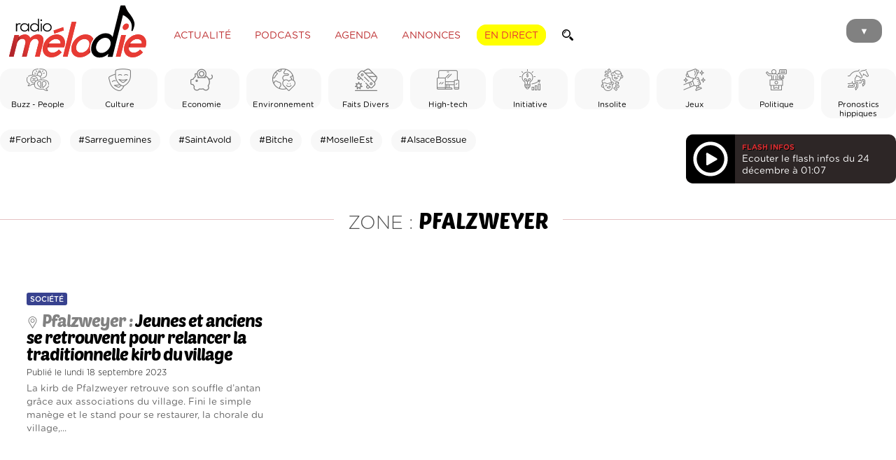

--- FILE ---
content_type: text/html; charset=UTF-8
request_url: https://radiomelodie.com/a/zones/Pfalzweyer
body_size: 9320
content:
<!-- Pfalzweyer --><!doctype html>
<html>
<head>
<!--


                              @@@@@@@@              @@@@@@@@@@@@@@@@@@@@@@@                         
                            @@@@@@@@@@                      @@@@@@@                     @@@@@@@@@@  
   @@@@@       ,@@@@       @@@ ,@@@@@@         @@@@@@      @@@@@@@    @@@@@@@@@@@@     @@@@    @@@@ 
 ,@@@@@@      @@@@@@      @@@  @@@@@@         @@@@@@@      @@@@@@@   @@@@@@@@@@@@@@.  @@@@@     @@@@
 @@@@@@@     @@@@@@@     @@@   @@@@@@       @@@@@@@@@     @@@@@@@@   @@@@@@@@@@@@@@@  @@@@.      @@@
 @@@@@@@    @@@@@@@@    @@@    @@@@@@      @@@@ @@@@@.    @@@@@@@.  @@@@@@  @@@@@@@@ @@@@@      @@@@
 @@@@@@@   @@@@@@@@@   @@@     @@@@@@     @@@@  @@@@@@    @@@@@@@   @@@@@      @@@@@ @@@@@      @@@ 
 @@@@@@@  /@@@@@@@@@. @@@     @@@@@@@    *@@@   @@@@@@   @@@@@@@@   @@@@@       @@@@ @@@@@     @@@  
 @@@@@@@  @@@ @@@@@@/ @@      @@@@@@     @@@    @@@@@@   @@@@@@@@   @@@@@   @@@@@@@  @@@@@   @@@@   
 @@@@@@@@@@@  @@@@@@@@@@      @@@@@@    @@@@/@@@@@@@@@/  @@@@@@@@   @@@@@@@@@@@@@@@   @@@@@@@@@@    
 @@@@@@@@@@@ .@@@@@@@@@      ,@@@@@@   @@@@     @@@@@@@  @@@@@@@@   @@@@@@@@@@@@@@       @@@@       
 @@@@@@@@@@  @@@@@@@@@@      @@@@@@@  @@@@       @@@@@# @@@@@@@@@    @@@@@@@@@@@&                   
 @@@@@@@@@   @@@@@@@@@       @@@@@@@ @@@@        @@@@@@ @@@@@@@@        @@@@.       #@@@@@@@@@@@@@@ 
 @@@@@@@@    @@@@@@@@@       @@@@@@@              @@@@@ @@@@@@@@           @@@@@@@@@@@@@@@@@@@@@@   
              @@@@@@@        @@@@@@@                    @@@@@@@&       @@@@@@@@@@@@@@@#             
                             @@@@@@                      @@@@@@      @@@@.                          
                              &@@@                                                                  


Un site créé par Matoo Studio
https://matoo.studio

-->

<meta http-equiv="Content-Type" content="text/html; charset=UTF-8" />
<meta name="Author" content="Radio Mélodie" />
<meta name="Description" content="Radio Mélodie, Votre radio en Moselle Est" />
<meta name-equiv="content-language" content="fr" />
<meta name="Keywords" content="Radio Mélodie, 102.7 FM, 102.9 FM, Sarreguemines, forbach, bitche, radio, studio, régie, interview, musique, chansons, chanson, schlager, variété française, melody, mélody, France, Chansons françaises, Web Radio, Internet Radio, Dédicaces, Recettes de cuisine, Horoscope, le Platt, UFC Que Choisir, RADIO MELODIE, RADIO MÉLODIE, écouter en direct, webcam, Schlager, voyance, podcasts, PODCAST, chroniques, replays, catch up, actualité, moselle-est, météo, services, anniversaire, jeux, petites annonces, offres d'emploi, travail, contrat, animateurs, émissions, rendez-vous, agenda des sorties, recherche, date, événement, publicité, pub, spot radio, campagne publicitaire," />
<meta name="robots" content="index,follow" />
<meta name="revisit-after" content="1 days" />
<meta http-equiv="X-UA-Compatible" content="IE=edge" >
<meta http-equiv="Content-Type" content="text/html; charset=UTF-8" />
<meta name="expires" content="Wed, 07 Jan 2026">
<meta name="Last-Modified" content="Wed, 24 Dec 2025">
<meta property="fb:app_id" content="195821404991" />
<meta property="fb:pages" content="106678919367587" />
<meta name="facebook-domain-verification" content="z7jdo8bf9t3gqo3mts3ohj0zvxlr3d" />

    <!-- APPLE -->
    <meta name="apple-mobile-web-app-capable" content="yes" />
    <meta name="apple-mobile-web-app-title" content="Mélodie" />
    <meta name="viewport" content="width=device-width, initial-scale=1, maximum-scale=1">
    
	<meta name="apple-itunes-app" content="app-id=1502421623" />
    <meta name="google-play-app" content="app-id=fr.imatt.melodie">
	<meta name="theme-color" content="#FFFFFF">



<link href="/css/general.css?=12042023" rel="stylesheet" type="text/css">
<link href="/css/menu.css" rel="stylesheet" type="text/css">

<title>Zone : Pfalzweyer - Radio Mélodie</title>
    <link href="https://radiomelodie.com/rss" rel="alternate" title="Radio Mélodie : rss actualités" type="application/rss+xml">
<meta property="og:type" content="website" />

<meta property="og:title" content="Radio Mélodie - Actualité" />
<meta property="og:url" content="https://www.radiomelodie.com/a/" />
<meta property="og:image" content="https://www.radiomelodie.com/images/actu_nopic.jpg" /><meta property="og:description" content="Toute l'actualité de votre région et de votre radio préférée sur RadioMélodie.com !" />
<link href="https://www.radiomelodie.com/images/actu_nopic.jpg" rel="image_src" />	
<link href="/css/list.lines.css" rel="stylesheet" type="text/css">
<link href="/css/animate.min.css" rel="stylesheet" type="text/css">
  
<script type="text/javascript" src="/js/jquery-3.6.1.min.js"></script>
<script type="text/javascript" src="/js/jquery.easing.1.3.js"></script>
<script type="text/javascript" src="/js/jquery.viewportchecker.min.js"></script>
  
<script src="/js/swiper-bundle.min.js"></script>
<link rel="stylesheet" href="/css/swiper-bundle.min.css">

    <style>
        a.cat {
            color: #FFFFFF;
            display: inline-block;
            padding: 8px 15px;
            border-radius: 5px;
            margin: 0 0 10px 10px;
            opacity: 0.8;
            font-size: 10pt;
            
            transition-duration: 0.2s;
        }
        a.cat:hover {
            opacity: 1;
        }
		
		        .bgcolor_actualite {
            background-color: #961717;
        }
        .bgcolor_buzz-people {
            background-color: #5c5c5c;
        }
        .bgcolor_culture {
            background-color: #6d8fc5;
        }
        .bgcolor_economie {
            background-color: #75946b;
        }
        .bgcolor_environnement {
            background-color: #2fb138;
        }
        .bgcolor_faitsdivers {
            background-color: #454545;
        }
        .bgcolor_high-tech {
            background-color: #878787;
        }
        .bgcolor_initiative {
            background-color: #dd55d2;
        }
        .bgcolor_insolite {
            background-color: #c66b24;
        }
        .bgcolor_jeux {
            background-color: #8597c1;
        }
        .bgcolor_politique {
            background-color: #000000;
        }
        .bgcolor_pronosticshippiques {
            background-color: #CECECE;
        }
        .bgcolor_radiomelodie {
            background-color: #d33636;
        }
        .bgcolor_sante {
            background-color: #df72bc;
        }
        .bgcolor_societe {
            background-color: #38428f;
        }
        .bgcolor_sortie {
            background-color: #9e89eb;
        }
        .bgcolor_sport {
            background-color: #21a14e;
        }
		
    </style>
    
</head>
<body>
	
<style>
	.menuForm {
		padding: 10px 15px ;
		border-radius: 50px;
		border: solid 1.5px rgba(255,255,255,0.60);
		display: inline-block;
		margin: 0;
		width: auto;
	}
	.menuForm input {
		border: none;
		padding: 0;
		margin: 0;
		background: transparent;
		font-size: 16pt;
		vertical-align: middle;
		display: inline-block;
		color: rgba(255,255,255,1);
		width: calc(100% - 30pt);
		font-family: 'Gotham Rounded Book', sans-serif;
	}
	.menuForm input[type="submit"] {
		width: 18pt;
		height: 18pt;
		margin-bottom: 2pt;
		background-image: url('/images/magnifier_w.svg');
		background-size: contain;
		background-repeat: no-repeat;
		background-position: center;
	}
</style>
<menu id="mainMenu">
		<div class="MenuBackgroundCircle"></div>
		<ul>
			<li id="CloseMenuButton" style="margin-top: 70px;"><img src="/images/header_close.svg" alt="Fermer"></li>
			<li>
		<form method="GET" enctype="multipart/form-data" class="menuForm" action="/recherche/">
			<input type="text" name="q" value="" placeholder="Recherche">
			<input type="submit" value="">
		</form></li>
			<a href="javascript:void(0)" onclick="window.open('/direct/', 'radiomelodieplayer', 'width=800, height=600, toolbar=no, menubar=no, location=no, resizable=no, scrollbars=no, status=no');" rel="external"><li style="color: #FFF000;">Écouter en direct</li></a>
			<a href="/"><li>Accueil</li></a>
			<a href="/la-radio.html"><li>Les programmes</li></a>
			<a href="/la-radio.html#findTitle"><li>Quel était ce titre ?</li></a>
			<a href="/a/"><li>Actualité</li></a>
			<li><a href="/podcasts/">Podcasts</a></li>
			<a href="/agenda"><li>Agenda des sorties</li></a>
			<li><a href="/annonces/">Petites annonces</a> | <a href="/annonces/?type=61">Offres d'emploi</a></li>
			<li><a href="/page/10-communiquez-avec-radio-melodie.html">Communiquez sur Mélodie</a> | <a href="/page/20-la-redaction.html">La rédaction</a></li>
			<a href="/contact.html"><li>Contact</li></a>
			<li><a href="https://www.facebook.com/radiomelodie.fr/" target="_blank"><img src="/images/header_fb.svg" alt="Bouton Facebook"></a>
			<a href="https://twitter.com/Radio_Melodie" target="_blank"><img src="/images/header_tw.svg" alt="Bouton Twitter"></a>
			<a href="https://www.instagram.com/radiomelodie/" target="_blank"><img src="/images/header_insta.svg" alt="Bouton Instagram"></a></li>
			<li><a href="https://apps.apple.com/us/app/mélodie/id1502421623?l=fr&ls=1" target="_blank"><img src="/images/htl_appstore.png" style="height: 55px;" /></a>
			<a href="https://play.google.com/store/apps/details?id=com.radio.melodie&hl=fr" target="_blank"><img src="/images/htl_googleplay.png" style="height: 55px;" /></a></li>
		</ul>
	</menu><div id="pageContent">
<style>
	header {
		height: 90px;
		position: relative;
		background-color: rgba(255, 255, 255, 1.00);
	}
	
	header #MenuButton {
		position: absolute;
		z-index: 1;
		top: 27px;
		right: 10px;
		background-color: #818181;
		margin-right: 10px;
		padding: 10px 19px 7px 19px;
		border-radius: 14px;
		cursor: pointer;
		mix-blend-mode: multiply;
		transition-duration: 0.1s;
		font-size: 10pt;
		color: #FFFFFF;
	}
	
	header #MenuButton:hover {
		background-color: #e73333;
		color: #FFFFFF;
	}
	
	header #MenuButton:active {
		background-color: #000000;
		color: #FFFFFF;
	}
	
	header #logoRM {
		height: 80px;
		margin: 5px 10px;
		display: inline-block;
		vertical-align: middle;
		position: relative;
		z-index: 10;
	}
	
	header ul.HeaderMenu {
		margin: 10px 0 0 10px;
		padding: 0;
		display: inline-block;
		vertical-align: middle;
		z-index: 1;
		position: relative;
	}
	
	header ul.HeaderMenu li {
		list-style: none;
		display: inline;
		padding: 8px 10px 6px 10px;
		margin-right: 7px;
		border-radius: 14px;
		border: solid 1px rgba(255, 255, 255, 1.00);
		text-transform: uppercase;
		cursor: pointer;
		font-weight: 100;
		color: rgba(189,47,49,1.00);
		font-size: 10.5pt;
		transition-duration: 0.3s;
	}
	
	header ul.HeaderMenu li:hover {
		color: #1C1C19;
		border: solid 1px #1C1C19;
	}
	
	header ul.HeaderMenu li.ButtonLive {
		color: #e73333;
		text-shadow: none;
		background-color: #ffff00;
		border: solid 1px #ffff00;
		font-weight: 300;
	}
	
	header ul.HeaderMenu li.ButtonLive:hover {
		background-color: #000000;
		box-shadow: 0 0 20px rgba(0, 0, 0, 0.3);
		border: solid 1px #000000;
		color: rgba(255, 255, 255, 1.00);
	}
	
	header ul.HeaderMenu li.ButtonLive:active {
		background-color: #000000;
		color: rgba(189,47,49,1.00);
	}
	
	.headerForm {
		margin: 0;
		padding: 6px 10px 6px 10px;
		border-radius: 14px;
		border: solid 1px rgba(255, 255, 255, 1.00);
		display: inline-block;
		transition-duration: 0.3s;
		width: auto;
		background-color: rgba(255,255,255,1.00);
	}
	.headerForm:hover {
		color: #1C1C19;
		border: solid 1px #1C1C19;
	}
	.headerForm input {
		border: none;
		padding: 0;
		margin: 0;
		background: transparent;
		font-size: 10.5pt;
		vertical-align: middle;
		display: inline-block;
		color: rgba(189,47,49,1.00);
		font-family: 'Gotham Rounded Book', sans-serif;
		transition-duration: 0.3s;
	}
	.headerForm input[type="text"] {
		width: 0;
	}
	.headerForm:hover input[type="text"]{
		width: 100px;
	}
	.headerForm input[type="submit"] {
		width: 12pt;
		height: 12pt;
		margin-top: -1pt;
		margin-bottom: -1pt;
		background-image: url('/images/magnifier.svg');
		background-size: contain;
		background-repeat: no-repeat;
		background-position: center;
	}
    
	
@media only screen and (max-width: 850px) {
	header ul.HeaderMenu {
		display: none;
	}
	}
</style>
<style>
  #iAdminMenu {
    left: 2rem;
    margin: 0;
    position: fixed;
    padding: 0 7px;
    border-radius: 0 0 5px 5px;
    background-color: rgba(44,44,44,0.97);
    color: #FFFFFF;
    font-size: 8pt;
    z-index: 1000;
    opacity: 0.8;
    
    transition-duration: 0.3s;
  }
  #iAdminMenu:hover {
    opacity: 1;
    padding: 7px;
    font-size: 9pt;
  }
  #iAdminMenu ul {
    display: none;
    list-style: none;
    margin: 0;
    padding: 0;
  }
  #iAdminMenu summary {
    padding: 5px;
  }
  #iAdminMenu:hover ul {
    display: block;
  }
  #iAdminMenu ul li {
    position: relative;
    padding: 7px;
    margin: 10px 0 0;
    background-color: #1a1a1a;
  }
  #iAdminMenu ul a {
    color: inherit;
    text-decoration: inherit;
  }
  #iAdminMenu ul li:hover {
    background-color: #a64644;
  }
  #iAdminMenu ul li img {
    height: 13px;
    margin-right: 7px;
    margin-bottom: -1px;
  }
  #iAdminMenu ul li .infos {
    display: none;
    max-width: 400px;
    position: relative;
    overflow: auto;
  }
  #iAdminMenu ul li:hover .infos {
    display: block;
  }
</style>
	<header>		<div class="content">
			<a href="/"><img src="/images/logo_radiomelodie.svg" id="logoRM"></a>
			  <ul class="HeaderMenu">
			    <a href="/a/"><li>Actualité</li></a>
			    <a href="/podcasts/"><li>Podcasts</li></a>
			    <a href="/agenda/"><li>Agenda</li></a>
			    <a href="/annonces/"><li>Annonces</li></a>
			    <a href="javascript:void(0)" onclick="window.open('/direct/', 'radiomelodieplayer', 'width=800, height=600, toolbar=no, menubar=no, location=no, resizable=no, scrollbars=no, status=no');" rel="external"><li class="ButtonLive">En direct</li></a>
			    <form method="GET" enctype="multipart/form-data" class="headerForm" action="/recherche/">
			<input type="text" name="q" value="" placeholder="Recherche"><input type="submit" value="">
		</form>
			  </ul>
			  <div id="MenuButton">▼</div>
		</div>
	</header>	

	
	<style>
      
      .newsCategories {
        width: 100%;
        padding: 0;
        margin: 0.5rem 0;
        position: relative;
      }
      .newsCategories .swiper-wrapper {
        width: 100%;
        padding: 0;
        margin: 0;
      }
      .newsCategories .swiper-slide {
        display: flex;
        align-items: center;
        justify-content: center;
        aspect-ratio: 1/1;
        background-color: rgba(217,217,217,0.20);
        border-radius: 1rem;
      }
      .newsCategories .swiper-slide.selected {
        filter: invert(1) brightness(150%);
        background-color: rgba(233,233,233,0.50);
      }
      .newsCategories .swiper-slide div {
        text-align: center;
        font-size: 0.7rem;
      }
      .newsCategories .swiper-slide div img {
        width: 30%;
        margin-bottom: 10px;
        display: inline-block;
        opacity: 0.5;
      }
      .newsCategories .swiper-slide.selected div img {
        opacity: 1;
      }
      .newsCategories .swiper-slide:hover div img {
        opacity: 1;
      }
      
      
      .newsHashtags {
        position: relative;
        margin: 0;
        width: calc(100% - 300px);
        display: inline-block;
      vertical-align: top;
      }
      .newsHashtags a {
        display: inline-block;
        text-align: center;
        border-radius: 1rem;
        padding: 0.5rem 0.8rem;
        margin: 0.5rem 0.5rem 0 0;
        
        background-color: rgba(217,217,217,0.20);
        
        font-size: 0.8rem;
      }
      .newsHashtags a:hover {
        background-color: rgba(217,217,217,0.40);
      }
      .newsHashtags a span {
        opacity: 0.5;
      }
      .newsHashtags a:hover span {
        opacity: 1;
      }
    
		.flashAudio {
        display: inline-block;
      vertical-align: top;
      width: 300px;
			margin: 15px 0;
			background-color: rgba(45,38,38,1.00);
			color: rgba(255,255,255,1.00);
			border-radius: 10px;
			position: relative;
      overflow: hidden;
      height: 70px;
		}
		.flashAudio .text {
			width: calc(100% - 100px);
      position: absolute;
      top:0;
      left: 80px;
      height: 100%;
      display: flex;
      align-items: center;
			font-size: 10pt;
		}
		.flashAudio .text small {
			color: rgba(216,46,49,1.00);
			text-transform: uppercase;
			font-size: 8pt;
			font-family: 'Gotham Rounded Bold';
            text-shadow: 1px 1px 0px rgba(0,0,0,1);
		}
		.flashAudio .text p {
      margin: 0;
		}
		.flashAudio .audioController {
			width: 70px;
      position: absolute;
      top:0;
      left: 0;
			margin-right: 10px;
		}
		.flashAudio .audioController img {
			width: calc(100% - 20px);
			padding: 10px;
			background-color: black;
			margin-bottom: -5px;
			cursor: pointer;
		}
		.flashAudio .audioController img:hover {
			background-color: rgba(81,81,81,0.53);
		}
        
        progress {
            display: block;
            position: relative;
            border-radius: 5px; 
            width: 100%;
            height: 7px;
            margin-top: 0;
            padding: 0;
            
            transition-duration: 0.2s;
        }
        progress:hover {
            height: 15px;
        }
        progress::-webkit-progress-bar {
            background-color: black;
        }
        progress::-webkit-progress-value {
            background-color: rgba(216,46,49,1.00);
            border-radius: 0 7px 7px 0;
            transition-duration: 0.1s;
        }
        progress::-moz-progress-bar {
            /* style rules */
        }
    
    
            .AuthorPhoto {
                display: inline-block;
                vertical-align: middle;
                width: 120px;
                background-color: rgba(20, 106, 203, 1.00);
                border-radius: 100%;
                transition-duration: 0.3s;
                z-index: 2;
                position: relative;
            }
            .AuthorPhoto:hover {
                transform: scale(1.4) translateX(-10px);
                box-shadow: 0 10px 30px rgba(0, 0, 0, 0.4);
            }

    @media only screen and (max-width: 650px) {
      .newsCategories, .newsHashtags, .flashAudio {
        width: calc(100% - 1rem);
        margin: 0.5rem;
      }
    }
	</style>
	
<section>
	<div class="content">
    <div class="newsCategories swiper-container-horizontal">
      <div class="swiper-wrapper">
          <div class="swiper-slide"><a href="/a/buzz---people">
                  <div>
                    <img src="/categories/34-buzz---people.png">
                    <br>Buzz - People
                  </div></a>
                </div>
          <div class="swiper-slide"><a href="/a/culture">
                  <div>
                    <img src="/categories/85-culture.png">
                    <br>Culture
                  </div></a>
                </div>
          <div class="swiper-slide"><a href="/a/economie">
                  <div>
                    <img src="/categories/81-economie.png">
                    <br>Economie
                  </div></a>
                </div>
          <div class="swiper-slide"><a href="/a/environnement">
                  <div>
                    <img src="/categories/84-environnement.png">
                    <br>Environnement
                  </div></a>
                </div>
          <div class="swiper-slide"><a href="/a/faits-divers">
                  <div>
                    <img src="/categories/79-faits-divers.png">
                    <br>Faits Divers
                  </div></a>
                </div>
          <div class="swiper-slide"><a href="/a/high-tech">
                  <div>
                    <img src="/categories/63-high-tech.png">
                    <br>High-tech
                  </div></a>
                </div>
          <div class="swiper-slide"><a href="/a/initiative">
                  <div>
                    <img src="/categories/87-initiative.png">
                    <br>Initiative
                  </div></a>
                </div>
          <div class="swiper-slide"><a href="/a/insolite">
                  <div>
                    <img src="/categories/41-insolite.png">
                    <br>Insolite
                  </div></a>
                </div>
          <div class="swiper-slide"><a href="/a/jeux">
                  <div>
                    <img src="/categories/64-jeux.png">
                    <br>Jeux
                  </div></a>
                </div>
          <div class="swiper-slide"><a href="/a/politique">
                  <div>
                    <img src="/categories/80-politique.png">
                    <br>Politique
                  </div></a>
                </div>
          <div class="swiper-slide"><a href="/a/pronostics-hippiques">
                  <div>
                    <img src="/categories/102-pronostics-hippiques.png">
                    <br>Pronostics hippiques
                  </div></a>
                </div>
          <div class="swiper-slide"><a href="/a/radio-melodie">
                  <div>
                    <img src="/categories/32-radio-melodie.png">
                    <br>Radio Mélodie
                  </div></a>
                </div>
          <div class="swiper-slide"><a href="/a/sante">
                  <div>
                    <img src="/categories/82-sante.png">
                    <br>Santé
                  </div></a>
                </div>
          <div class="swiper-slide"><a href="/a/societe">
                  <div>
                    <img src="/categories/83-societe.png">
                    <br>Société
                  </div></a>
                </div>
          <div class="swiper-slide"><a href="/a/sortie">
                  <div>
                    <img src="/categories/86-sortie.png">
                    <br>Sortie
                  </div></a>
                </div>
          <div class="swiper-slide"><a href="/a/sport">
                  <div>
                    <img src="/categories/36-sport.png">
                    <br>Sport
                  </div></a>
                </div></div>
    </div>
	</div>

  <div class="content">
    <div class="newsHashtags">
		<a href="/a/hashtag/Forbach">#Forbach</a> <a href="/a/hashtag/Sarreguemines">#Sarreguemines</a> <a href="/a/hashtag/SaintAvold">#SaintAvold</a> <a href="/a/hashtag/Bitche">#Bitche</a> <a href="/a/hashtag/MoselleEst">#MoselleEst</a> <a href="/a/hashtag/AlsaceBossue">#AlsaceBossue</a> </div><div class="flashAudio">
		<div class="audioController">
            <img src="/images/play-button.svg" id="playLaunch">
            <img src="/images/loading-button.svg" id="loadingFlash" style="display:none;">
            <img src="/images/play-button.svg" id="playFlash" style="display:none;">
            <img src="/images/pause-button.svg" id="pauseFlash" style="display:none;">
        </div>
		<div class="text"><p><small>Flash infos</small><br>
		Ecouter le flash infos du 24 décembre à 01:07</p>
		</div>
            <progress id="progressBar" min="0" max="100" value="0" style="display:none;"></progress>
	</div>
		<script>
			
			const audiostream = new Audio();
            
            
			
    $('#playLaunch').click(function(){     
		$('#playLaunch').hide();
		$('#loadingFlash').show();
		audiostream.src = '/audio/infos.mp3';
		audiostream.load();
        console.log('audio loading');
        
        
		audiostream.oncanplay = function() {
			audiostream.play(); 
            $('#loadingFlash').hide();
            $('#pauseFlash').show();
            console.log('audio playing');
		};
        
        
        
            
		$('#progressBar').slideDown();
audiostream.addEventListener("timeupdate", function() {
    var currentTime = audiostream.currentTime;
    var duration = audiostream.duration;
    var percent = (currentTime +.25)/duration*100;
    $('#progressBar').val(percent);
});
        
                
    });
    $('#playFlash').click(function(){     
		$('#playFlash').hide();
		$('#pauseFlash').show();
		$('#progressBar').slideDown();
		audiostream.play(); 
        console.log('audio play');
    });
    $('#pauseFlash').click(function(){
		$('#playFlash').show();
		$('#pauseFlash').hide();
		audiostream.pause(); 
        console.log('audio pause');
    });
		
            
var progressBar = document.getElementById('progressBar');
    progressBar.addEventListener('click', function(e) {
     var percentage = Math.floor((e.offsetX / this.offsetWidth) * 100);
     audiostream.currentTime  = audiostream.duration*(percentage/100);
     progressBar.value        = percentage;
     progressBar.innerHTML    = percentage + '% played';          
});
           
            
    audiostream.addEventListener("ended", function(){
         audiostream.currentTime  = 0;
		$('#playFlash').show();
		$('#pauseFlash').hide();
		$('#progressBar').slideUp();
        console.log('audio ended');
     });
            
		</script>
    </div>
</section>
    
    
    
    
	<div class="content">
		<h1 class="parts" style="margin: 1rem 0 0;">            <hr><p>Zone : <strong>Pfalzweyer</strong></p></h1>
            <style>
				#pageContent {
					width: 100%;
					position: relative;
					overflow: hidden;
				}
                .hidden {
                  opacity: 0;
                }
                
                .listArticles {
                    position: relative;
                }
                .listArticles .items {
                    display: inline-block;
                    vertical-align: top;
                }
                .listArticles .items.sponsored {
					background-color: rgba(252,229,229,0.20);
					padding: 10px;
					border-radius: 10px;
                }
                .listArticles .items .divImg {
                    display: inline-block;
                    vertical-align: middle;
                    width: 100%;
					aspect-ratio: 16/9;
                    background-position: center;
                    background-size: cover;
                    border-radius: 5px;
                    position: relative;
                    overflow: hidden;
                    transition-duration: 0.2s;
					margin: 0;
					padding: 0;
                }
                .listArticles .items .divImg img {
					position: absolute;
					width: 100%;
					height: 100%;
					object-fit: cover;
                }
                .listArticles .items:hover .divImg {
                    opacity: 0.8;
                }
                .listArticles .items .divText {
                    display: inline-block;
                    vertical-align: middle;
					position: relative;
                }
                .listArticles .items .divText p.cat {
                    border-radius: 3px;
                    padding: 3px 5px 2px 5px;
                    font-size: 8pt;
                    margin-bottom: 5px;
                    display: inline-block;
                    font-family: 'Gotham Rounded Medium', sans-serif;
                    color: rgba(255, 255, 255, 1.00);
                    text-transform: uppercase;
                }
                .listArticles .items .divText p.spnd {
                    margin: 8px 0 0 0;
                    font-family: 'Gotham Rounded Medium', sans-serif;
                    font-weight: 300;
                    font-size: 8pt;
                    letter-spacing: 0;
					text-align: right;
					position: relative;
                }
                .listArticles .items .divText p.spnd:hover::before {
					content:"Cet article a été sponsorisé par un annonceur. Le contenu de cet article est la propriété de l'annonceur, est constitue une publicité. Radio Mélodie n'en est pas l'auteur.";
					padding: 10px;
                    font-family: 'Gotham Rounded Light', sans-serif;
					background-color: rgba(255,255,255,1.00);
					box-shadow: 5px 0 10px rgba(0,0,0,0.1);
					text-align: left;
                }
                .listArticles .items .divText p.spnd::before {
					position: absolute;
					width: 250px;
					padding: 0;
					transition-duration: 0.2s;
					right: 0;
					bottom: 10px;
                }
                .listArticles .items .divText p.title {
                    font-family: 'Poetsen-One';
                    margin: 5px 0 0 0;
                    line-height: 1;
                    font-size: 18pt;
                    font-weight: normal;
                    letter-spacing: -1px;
                }
                .listArticles .items .divText p.title span {
					opacity: 0.5;
                }
                .listArticles .items .divText p.title span:before {
					content: "";
					display: inline-block;
					margin-right: 5px;
					margin-bottom: -2px;
					height: 17px;
					width: 17px;
					
					background-image: url('/images/placeholder.svg');
					background-repeat: no-repeat;
					background-size: contain;
					background-position: center;
                }
                .listArticles .items .divText p.text {
                    font-weight: 300;
                    font-size: 10pt;
                    line-height: 1.5;
                    margin: 0;
                    color: rgba(100, 100, 100, 1.00);
                }
                .listArticles .items .divText p.date {
                    margin: 7px 0 7px 0;
                    font-family: 'Gotham Rounded Light', sans-serif;
                    font-weight: 300;
                    font-size: 9pt;
                    letter-spacing: 0;
                }
                .listArticles .items.type1, .listArticles .items.type2, .listArticles .items.type3 {
                    width: 27.3333%;
                    margin: 4% 3%;
                }
                .listArticles .items.type1.sponsored, .listArticles .items.type2.sponsored, .listArticles .items.type3.sponsored {
                    width: calc(27.3333% - 20px);
                    margin: 4% 3%;
                }
                .listArticles .items.type1:hover .divImg, .listArticles .items.type2:hover .divImg, .listArticles .items.type3:hover .divImg {
                    transform: translateY(-3px);
                }
                
                
                .listArticles .items.type4 .divText p.title span:before, .listArticles .items.type5 .divText p.title span:before {
					height: 25px;
					width: 25px;
                }
                
                
                .listArticles .items.type4, .listArticles .items.type5 {
                    width: 100%;
                    height: 500px;
                    position: relative;
                    margin: 4% 0;
                    transition-duration: 0.3s;
                }
                .listArticles .items.type4:hover, .listArticles .items.type5:hover {
                    transform: scale(0.99);
                }
                .listArticles .items.type4 .divImg, .listArticles .items.type5 .divImg {
                    position: absolute;
                    top: 0;
                    padding: 0 0 0 0;
                    width: 65%;
                    height: 100%;
                    z-index: 0;
                }
                .listArticles .items.type4 .divText p.title, .listArticles .items.type5 .divText p.title {
                    font-size: 27pt;
                }
                .listArticles .items.type4 .divText, .listArticles .items.type5 .divText {
                    position: absolute;
                    width: 37%;
                    padding: 30px;
                    margin-top: 35px;
                    z-index: 1;
                    background-color: white;
                }
                .listArticles .items.type4.sponsored .divText, .listArticles .items.type5.sponsored .divText {
					background-color: rgba(252,229,229,1.00);
                }
                .listArticles .items.type4 .divText {
                    right: 0;
                }
                .listArticles .items.type5 .divText {
                    left: 0;
                    text-align: right;
                }
                .listArticles .items.type4 .divImg {
                    left: 0;
                }
                .listArticles .items.type5 .divImg {
                    right: 0;
                }
                
                
                
                
                @media only screen and (max-width: 1200px) {
                    
                .listArticles .items.type4, .listArticles .items.type5 {
                    height: 400px;
                }
                }
                
                
                
                @media only screen and (max-width: 650px) {
                    
                .listArticles .items.type1, .listArticles .items.type2, .listArticles .items.type3 {
                    width: 94%;
                }
                    
                .listArticles .items.type1 .divImg, .listArticles .items.type2 .divImg, .listArticles .items.type3 .divImg {
                    display: inline-block;
                    width: 30%;
                    padding-bottom: 40%;
                } 
                .listArticles .items.type1 .divText, .listArticles .items.type2 .divText, .listArticles .items.type3 .divText {
                    width: 64%;
                    margin: 0 2%;
                }
                .listArticles .items.type1 .divText p.title, .listArticles .items.type2 .divText p.title, .listArticles .items.type3 .divText p.title {
                    font-size: 15pt;
                }
                .listArticles .items .divText p.text {
                    display: none;
                }
                    
                    
                    
                .listArticles .items.type4 .divText p.title, .listArticles .items.type5 .divText p.title {
                    font-size: 21pt;
                }
                .listArticles .items.type4, .listArticles .items.type5 {
                    height: 400px;
                }
                .listArticles .items.type4 .divImg, .listArticles .items.type5 .divImg {
                    width: 50%;
                }
                .listArticles .items.type4 .divText, .listArticles .items.type5 .divText {
                    width: 52%;
                }
                }
                
            </style>
        <div id="pageContentList">
		<div class="listArticles">
			
		<a href="/a/18580-jeunes-et-anciens-se-retrouvent-pour-relancer-la-traditionnelle-kirb-du-village"><div class="items type1">
				<figure class="divImg"><img src="/actus/2023/18580-jeunes-et-anciens-se-retrouvent-pour-relancer-la-traditionnelle-kirb-du-village_w500.jpg">
				</figure>
				<div class="divText">
				  <p class="cat bgcolor_societe">Société</p>
				  <p class="title"><span>Pfalzweyer : </span>Jeunes et anciens se retrouvent pour relancer la traditionnelle kirb du village</p>
				  <p class="date textcolor_societe">Publié le lundi 18 septembre 2023</p>
				  <p class="text">La kirb de Pfalzweyer retrouve son souffle d&rsquo;antan gr&acirc;ce aux associations du village. Fini le simple man&egrave;ge et le stand pour se restaurer, la chorale du village,...</p>
				</div>
			</div></a>			</div>
			
			
						<p align="center">
			<script async src="https://pagead2.googlesyndication.com/pagead/js/adsbygoogle.js?client=ca-pub-1343470722012339"
     crossorigin="anonymous"></script>
<!-- RM_Autosize -->
<ins class="adsbygoogle"
     style="display:block"
     data-ad-client="ca-pub-1343470722012339"
     data-ad-slot="2533878401"
     data-ad-format="auto"
     data-full-width-responsive="true"></ins>
<script>
     (adsbygoogle = window.adsbygoogle || []).push({});
</script>
			</p>
			
	</div>
	</div>
</div>
	

<footer id="ft2" style="margin-bottom: 2rem;">
	<div id="line1"><a href="/">
    <img src="/images/logo_radiomelodie_blanc.svg" style="width: 150px; display: inline-block; vertical-align: middle;" alt="">
		<p style="display: inline-block; vertical-align: middle;">Toute la musique que<br>
<strong>vous aimez écouter !</strong></p></a></div>
  <div class="content">
	  <div class="icons">
	  <a href="/contact"><img src="/images/footer_ph.svg" /></a>
	  <a href="https://www.facebook.com/radiomelodie.fr" target="_blank"><img src="/images/footer_fb.svg" /></a>
	  <a href="https://www.instagram.com/radiomelodie/" target="_blank"><img src="/images/footer_in.svg" /></a>
	  <a href="https://twitter.com/Radio_Melodie" target="_blank"><img src="/images/footer_tw.svg" /></a>
	  <a href="https://apps.apple.com/us/app/mélodie/id1502421623?l=fr&ls=1" target="_blank"><img src="/images/footer_ap.svg" /></a>
	  <a href="https://play.google.com/store/apps/details?id=com.radio.melodie&hl=fr" target="_blank"><img src="/images/footer_ps.svg" /></a>
	  </div>
	
	<ul class="big">
      <a href="javascript:void(0)" onclick="window.open('/direct/', 'radiomelodieplayer', 'width=800, height=600, toolbar=no, menubar=no, location=no, resizable=no, scrollbars=no, status=no');"><li><img src="/images/play-button_black.svg" alt="Écouter en direct" />Écouter en direct</li></a>
      <a href="/"><li>Accueil</li></a>
      <a href="/radio/"><li>La Radio</li></a>
      <a href="/a/"><li>Actualité</li></a>
      <a href="/videos/"><li>Vidéos</li></a>
      <a href="/podcasts/"><li>Podcasts</li></a>
      <a href="/agenda/"><li>Agenda</li></a>
      <a href="/annonces/"><li>Petites annonces</li></a>
      <a href="/contact.html"><li>Contact</li></a>
    </ul>
	
	<ul class="small">
      <a href="/page/4-mentions-legales"><li>Mentions légales</li></a>
      <a href="/page/18-charte-sur-les-donnees-personnelles-et-cookies"><li>Charte sur les données personnelles et cookies</li></a>
      <a href="/page/15-reglement-des-jeux-concours"><li>Règlement des jeux</li></a>
      <a href="/page/5-le-logo-radio-melodie"><li>Télécharger notre logo</li></a>
      <a href="/page/16-zone-de-diffusion"><li>Zone de diffusion</li></a>
      <a href="javascript:void(0)" onclick="window.open('/direct/', 'radiomelodieplayer', 'width=800, height=600, toolbar=no, menubar=no, location=no, resizable=no, scrollbars=no, status=no');"><li>Nous écouter</li></a>
      <a href="/contact"><li>Contactez-nous</li></a>
      <a href="/page/10-communiquez-avec-radio-melodie"><li>Communiquez sur Mélodie</li></a>
      <a href="/page/20-la-redaction"><li>La rédaction</li></a>
    </ul>
  </div>
</footer>

<style>
    .matoostudio {
        text-align: center; 
        margin-bottom: 3rem;
    }
    .matoostudio a {
        background-color: rgba(26, 27, 29, 1.00);
        padding: .7rem 1rem;
        border-radius: .5rem;
        display: inline-block;
        color: rgba(231, 231, 231, 1.00);
        font-size: .8rem;
    }
    .matoostudio a:hover {
        background-color: #353535;
    }
    .matoostudio a img {
        height: 1.3rem;
        margin-bottom: -.7rem;
    }
</style>
<p class="matoostudio"><a href="//matoo.studio" target="_blank">Un site fièrement propulsé par <img src="https://matoo.studio/images/matoo.studio.svg" alt=""></a></p>

<script async src="https://www.googletagmanager.com/gtag/js?id=G-2W9XT9SRQ7"></script>
<script>
  window.dataLayer = window.dataLayer || [];
  function gtag(){dataLayer.push(arguments);}
  gtag('consent', 'default', {
    'ad_user_data': 'denied',
    'ad_personalization': 'granted',
    'ad_storage': 'granted',
    'analytics_storage': 'granted',
    'wait_for_update': 500,
  });
    gtag('consent', 'update', {
      ad_user_data: 'granted',
      ad_personalization: 'granted',
      ad_storage: 'granted',
      analytics_storage: 'granted'
    });
  gtag('js', new Date());

  gtag('config', 'G-2W9XT9SRQ7');
</script>
<script type="text/javascript">

  var _gaq = _gaq || [];
  _gaq.push(['_setAccount', 'UA-28183013-1']);
  _gaq.push(['_trackPageview']);

  (function() {
    var ga = document.createElement('script'); ga.type = 'text/javascript'; ga.async = true;
    ga.src = ('https:' == document.location.protocol ? 'https://ssl' : 'http://www') + '.google-analytics.com/ga.js';
    var s = document.getElementsByTagName('script')[0]; s.parentNode.insertBefore(ga, s);
  })();

</script>
<!-- Google Analytics Indés Radios -->
<script async src="https://www.googletagmanager.com/gtag/js?id=UA-151724628-1"></script>
<script>
  window.dataLayer = window.dataLayer || [];
  function gtag(){dataLayer.push(arguments);}
  gtag('js', new Date());

  gtag('config', 'UA-151724628-1');
</script>
<!-- Clarity tracking code for https://www.radiomelodie.com/ -->
<script type="text/javascript">
    (function(c,l,a,r,i,t,y){
        c[a]=c[a]||function(){(c[a].q=c[a].q||[]).push(arguments)};
        t=l.createElement(r);t.async=1;t.src="https://www.clarity.ms/tag/"+i;
        y=l.getElementsByTagName(r)[0];y.parentNode.insertBefore(t,y);
    })(window, document, "clarity", "script", "b52kbbldit");
</script>
<script type="text/javascript" src="/js/script.footer.js"></script>
	<script>
	
      var swiper = new Swiper(".newsCategories", {
        slidesPerView: 4,
        spaceBetween: 10,
        breakpoints: {
          450: {
            slidesPerView: 5,
          },
          650: {
            slidesPerView: 7,
          },
          800: {
            slidesPerView: 9,
          },
          1200: {
            slidesPerView: 11,
          },
        },
      });
    
    
        $('document').ready(function(){
          
            $('.listArticles .items.type4 .divText, .listArticles .items.type5 .divText').each(function (){
                var heightType4a5 = $('.listArticles .items.type4, .listArticles .items.type5').height();
                var heightTitleType4a5 = $(this).outerHeight();

                var newHeight = (heightType4a5 - heightTitleType4a5) / 2;
                $(this).css({'margin-top': newHeight +'px'});
            });
            
        });
        
		
		// ANIMATIONS
        
        $('.listArticles .items.type1, .listArticles .items.type2, .listArticles .items.type3, .moreNews').addClass("hidden").viewportChecker({
            classToAdd: 'animate__animated animate__fadeIn',
            classToRemove: 'hidden',
            offset: 100
        });
	   $('.listArticles .items.type4 .divText, .listArticles .items.type5 .divImg').addClass("hidden").viewportChecker({
            classToAdd: 'animate__animated animate__fadeInRight',
            classToRemove: 'hidden',
            offset: 100
        });
        $('.listArticles .items.type4 .divImg, .listArticles .items.type5 .divText').addClass("hidden").viewportChecker({
            classToAdd: 'animate__animated animate__fadeInLeft',
            classToRemove: 'hidden',
            offset: 100
        });
	
	
	
	
	
// LOADING ARTICLES WHILE SCROLLING

$(document).scroll(function(){
		
  var positionscroll = $(document).scrollTop();
  
  var col1position = $('#pageContentList').offset();
  var col1theight = $('#pageContentList').height();
  var col1tscroll = (col1position.top + col1theight) - ($(window).height() * 0.9);
  
  
  if(positionscroll >= col1tscroll)
  {
	  loadnewpage();
  }
});
	
	  var startat = 0;
	  var nbitems = 1;
	  var comptitems = nbitems;
	  
	  var loading = false;
	
	function loadnewpage(){
		  
	  if(!loading)
	  {
	  loading = true;
	  
	  startat = startat + nbitems;
	  comptitems = comptitems + nbitems;
	  
	  var idmur = "page_actualite_load"+comptitems;
	  var idload = "loadnext"+comptitems;
	  
	  var page = "/page_actualite_load.php?start="+startat+"&nbitems="+nbitems+"&zones=Pfalzweyer";
          console.log(page);
	  
	  $("#pageContentList").append('<div id="'+idmur+'" class="listArticles"><img src="/images/loading.gif" id="'+idload+'" style="width:100px; margin:20px 0 10% 45%;"></div>')
	  $("#"+idmur).hide().load(page).fadeIn('fast',function(){
          loading = false;
          $('.listArticles .items.type1, .listArticles .items.type2, .listArticles .items.type3').addClass("hidden").viewportChecker({
              classToAdd: 'animate__animated animate__fadeIn',
              classToRemove: 'hidden',
              offset: 100
          });
          $('.listArticles .items.type4 .divText, .listArticles .items.type5 .divImg').addClass("hidden").viewportChecker({
              classToAdd: 'animate__animated animate__fadeInRight',
              classToRemove: 'hidden',
              offset: 100
          });
          $('.listArticles .items.type4 .divImg, .listArticles .items.type5 .divText').addClass("hidden").viewportChecker({
              classToAdd: 'animate__animated animate__fadeInLeft',
              classToRemove: 'hidden',
              offset: 100
          });
          
          $('.listArticles .items.type4 .divText, .listArticles .items.type5 .divText').each(function (){
                var heightType4a5 = $('.listArticles .items.type4, .listArticles .items.type5').height();
                var heightTitleType4a5 = $(this).outerHeight();

                var newHeight = (heightType4a5 - heightTitleType4a5) / 2;
                $(this).css({'margin-top': newHeight +'px'});
            });
      });
	  
          
          
	  }
	}
	
	
	</script>
</body>
</html>


--- FILE ---
content_type: text/html; charset=utf-8
request_url: https://www.google.com/recaptcha/api2/aframe
body_size: 268
content:
<!DOCTYPE HTML><html><head><meta http-equiv="content-type" content="text/html; charset=UTF-8"></head><body><script nonce="A3u8Gir758JAH6mU5xBZ1w">/** Anti-fraud and anti-abuse applications only. See google.com/recaptcha */ try{var clients={'sodar':'https://pagead2.googlesyndication.com/pagead/sodar?'};window.addEventListener("message",function(a){try{if(a.source===window.parent){var b=JSON.parse(a.data);var c=clients[b['id']];if(c){var d=document.createElement('img');d.src=c+b['params']+'&rc='+(localStorage.getItem("rc::a")?sessionStorage.getItem("rc::b"):"");window.document.body.appendChild(d);sessionStorage.setItem("rc::e",parseInt(sessionStorage.getItem("rc::e")||0)+1);localStorage.setItem("rc::h",'1766536717974');}}}catch(b){}});window.parent.postMessage("_grecaptcha_ready", "*");}catch(b){}</script></body></html>

--- FILE ---
content_type: text/css
request_url: https://radiomelodie.com/css/general.css?=12042023
body_size: 1939
content:
@import url('https://fonts.googleapis.com/css?family=Abril+Fatface|Baloo|Margarine|Playfair+Display');
@import url('/css/fonts.css');

:root {
  --colDark: rgba(25,25,25,1.00);
  --colLight: rgba(255,255,255,1.00);
  --colPink: rgb(248, 18, 207);
}

*::-webkit-scrollbar,section::-webkit-scrollbar,div::-webkit-scrollbar {
  width: 8px;
  height: 8px;
  background: rgba(201,185,185,0.3);
  border-radius: 10px;
  position: relative;
}
*::-webkit-scrollbar-track,section::-webkit-scrollbar-track,div::-webkit-scrollbar-track {
}
*::-webkit-scrollbar-thumb,section::-webkit-scrollbar-thumb,div::-webkit-scrollbar-thumb {
  background: rgba(129,0,0,0.30);
  border-radius: 10px;
  width: 8px;
  height: 8px;
  border: solid 1px rgba(255,255,255,1);
}
*:hover::-webkit-scrollbar-thumb,section:hover::-webkit-scrollbar-thumb,div:hover::-webkit-scrollbar-thumb {
  background: rgba(129,0,0,0.50);
}
body {
  margin: 0;
  font-family: "Gotham Rounded Book", sans-serif;
}
#pageContent {
  transition-duration: 1s;
}
.content {
  width: 1300px;
  max-width: 100%;
  margin-left: auto;
  margin-right: auto;
  position: relative;
  display: block;
}
a {
  color: inherit;
  text-decoration: none;
}
h1, h2, h3 {
  font-family: 'Poetsen-One', sans-serif;
  font-weight: normal;
}
h1 {
  margin: 0;
  font-size: 30pt;
  line-height: 1;
  background: -moz-linear-gradient(left, #b2262b 0%, #e73b34 100%);
  background: -webkit-linear-gradient(left, #b2262b 0%, #e73b34 100%);
  background: linear-gradient(to right, #b2262b 0%, #e73b34 100%);
  filter: progid: DXImageTransform.Microsoft.gradient(startColorstr='#b2262b', endColorstr='#e73b34', GradientType=1);
  -webkit-background-clip: text;
  -webkit-text-fill-color: transparent;
}
h1 span {
  font-family: 'Gotham Rounded Light', sans-serif;
  font-weight: 100;
  font-size: 12pt;
}
h2, h3 {
  margin: 0;
  font-size: 20pt;
  line-height: 1;
  color: #e73b34;
}
h1.parts {
  text-align: center;
  font-family: 'Gotham Rounded Light';
  font-size: 20pt;
  background: none;
  -webkit-background-clip: initial;
  -webkit-text-fill-color: #535353;
  position: relative;
  margin-bottom: 15px;
  text-transform: uppercase;
}
h1.parts hr {
  height: 1px;
  width: 100%;
  background-color: rgba(229, 194, 195, 1.00);
  border: none;
  position: absolute;
  z-index: 0;
  top: 6px;
}
h1.parts p {
  background-color: rgba(255, 255, 255, 1.00);
  padding: 5px 20px;
  display: inline-block;
  margin: 0;
  position: relative;
  z-index: 1;
}
h1.parts strong {
  font-family: 'Poetsen-One', sans-serif;
  font-weight: normal;
  font-size: 120%;
  -webkit-text-fill-color: #000000;
}
nav {
  font-family: 'Gotham Rounded Light';
  color: #989898;
  font-size: 11pt;
  background: rgba(237, 237, 237, 0.20);
  background: linear-gradient(90deg, rgba(255, 255, 255, 0) 0%, rgba(237, 237, 237, 0.3) 50%, rgba(255, 255, 255, 0) 100%);
  border-top: solid 1px rgba(237, 237, 237, 0.70);
  border-bottom: solid 1px rgba(237, 237, 237, 0.70);
}
nav ul {
  list-style-type: none;
  padding-left: 0;
  text-align: center;
}
nav ul li {
  display: inline-block;
}
nav ul li a::after {
  display: inline-block;
  color: #000;
  content: '>';
  font-size: 80%;
  font-weight: bold;
  padding: 0 3px;
}
nav ul li a {
  color: rgba(39, 47, 163, 1.00);
}
.blur {
  filter: blur(8px);
}
.textcolor_actualite {
  color: #3D92DA;
}
.textcolor_sport {
  color: #03c54c;
}
.textcolor_people, .textcolor_buzz-people {
  color: #333333;
}
.textcolor_radiomelodie, .textcolor_chronique {
  color: #e73b34;
}
.textcolor_insolite {
  color: #E837A4;
}
.textcolor_jeux {
  color: #9C9711;
}
.textcolor_high-tech {
  color: #3b5a97;
}
.bgcolor_actualite {
  background-color: #3D92DA;
  text-shadow: none;
}
.bgcolor_sport {
  background-color: #03c54c;
  text-shadow: none;
}
.bgcolor_people, .bgcolor_buzz-people {
  background-color: #333333;
  text-shadow: none;
}
.bgcolor_radiomelodie, .bgcolor_chronique, .bgcolor_flashinfo {
  background-color: #e73b34;
  text-shadow: none;
}
.bgcolor_insolite {
  background-color: #E837A4;
  text-shadow: none;
}
.bgcolor_jeux {
  background-color: #9C9711;
  text-shadow: none;
}
.bgcolor_high-tech {
  background-color: #3b5a97;
  text-shadow: none;
}
#topBkGd {
  width: 100%;
  padding: 20px 0;
  margin-bottom: 20px;
  position: relative;
  overflow: hidden;
  text-align: center;
  background: rgba(237, 237, 237, 0.70);
}
#topBkGd div {
  display: inline-block;
  max-width: 728px;
  width: 100%;
  background: rgba(210, 210, 210, 0.7);
}
#cookiedisclaimer {
  position: fixed;
  bottom: 0;
  right: 0;
  width: 96%;
  max-width: 96%;
  padding: 1% 2%;
  background-color: rgba(220, 220, 220, 0.93);
  -webkit-backdrop-filter: blur(7px);
  -moz-backdrop-filter: blur(7px);
  backdrop-filter: blur(7px);
  border-top: solid 1px rgba(255, 255, 255, 1.00);
  border-radius: 0 0 0 0;
  z-index: 100;
  font-size: 10pt;
  font-weight: 300;
}
#cookiedisclaimer a {
  color: rgba(46, 37, 114, 1.00);
  text-decoration: underline;
  font-weight: 500;
}
#cookiedisclaimer p {
  width: auto;
  margin: 10px 0 0 0;
  padding: 0;
  line-height: 1.3;
}
#cookiedisclaimer p strong {
  margin: 0 0 5px 0;
  display: inline-block;
  font-size: 13pt;
  font-weight: normal;
  font-family: 'Gotham Rounded Medium', sans-serif;
  text-transform: uppercase;
}
#cookiedisclaimer svg, #cookiedisclaimer img.button {
  margin-top: 20px;
  width: 140px;
  position: relative;
  display: inline-block;
  cursor: pointer;
  left: 0;
  -webkit-transition: all 0.3s;
  -moz-transition: all 0.3s;
  transition: all 0.3s;
}
#cookiedisclaimer div {
  margin-top: 0;
  padding: 10px 40px;
  background: rgb(191, 210, 85);
  background: -moz-linear-gradient(top, rgba(191, 210, 85, 1) 0%, rgba(142, 185, 42, 1) 50%, rgba(114, 170, 0, 1) 51%, rgba(158, 203, 45, 1) 100%);
  background: -webkit-linear-gradient(top, rgba(191, 210, 85, 1) 0%, rgba(142, 185, 42, 1) 50%, rgba(114, 170, 0, 1) 51%, rgba(158, 203, 45, 1) 100%);
  background: linear-gradient(to bottom, rgba(191, 210, 85, 1) 0%, rgba(142, 185, 42, 1) 50%, rgba(114, 170, 0, 1) 51%, rgba(158, 203, 45, 1) 100%);
  filter: progid: DXImageTransform.Microsoft.gradient(startColorstr='#bfd255', endColorstr='#9ecb2d', GradientType=0);
  font-weight: 700;
  color: rgba(255, 255, 255, 1.00);
  font-size: 12pt;
  cursor: pointer;
  margin-top: 15px;
  display: inline-block;
  border-radius: 5px;
  border: solid 1px rgba(255, 255, 255, 1.00);
  -webkit-transition: all 0.3s;
  -moz-transition: all 0.3s;
  transition: all 0.3s;
  text-shadow: 0 0 10px rgba(0, 0, 0, 0.6);
}
#cc-grower div:hover {
  box-shadow: 0 0 10px rgba(0, 0, 0, 0.2);
}
footer#ft2 {
  width: 100%;
  padding: 0 0 0 0;
  margin: 100px 0;
  font-family: 'Gotham Rounded Book', sans-serif;
  background-color: inherit;
  position: relative;
  z-index: 1;
  background-color: rgba(255, 255, 255, 1.00);
}
footer#ft2 #line1 {
  width: 100%;
  padding: 20px 0;
  text-align: center;
  background: #b2262b;
  background: -moz-linear-gradient(left, #b2262b 0%, #e73b34 100%);
  background: -webkit-linear-gradient(left, #b2262b 0%, #e73b34 100%);
  background: linear-gradient(to right, #b2262b 0%, #e73b34 100%);
  filter: progid: DXImageTransform.Microsoft.gradient(startColorstr='#b2262b', endColorstr='#e73b34', GradientType=1);
}
footer#ft2 #line1 svg {
  fill: #FFFFFF;
  height: 50px;
  margin: -5px 10px 0 0;
  display: inline-block;
  vertical-align: middle;
}
footer#ft2 #line1 p {
  width: auto;
  display: inline-block;
  vertical-align: middle;
  margin: 0 0 0 0;
  text-align: left;
  color: #FFFFFF;
  font-family: 'Gotham Rounded Medium', sans-serif;
  line-height: 1.2;
  font-size: 11pt;
}
footer#ft2 #line1 p strong {
  font-family: 'Gotham Rounded Medium', sans-serif;
  font-weight: 600;
  font-size: 12pt;
}
footer#ft2 ul.big {
  margin: 20px 0 0 0;
  width: 100%;
  padding: 0;
  list-style: none;
  text-align: center;
}
footer#ft2 ul.big li {
  display: inline-block;
  margin: 5px;
  padding: 5px;
  font-size: 12pt;
  color: rgba(0, 0, 0, 1.00);
  font-family: 'Gotham Rounded Medium', sans-serif;
}
footer#ft2 ul.big li img {
  height: 18px;
  margin-bottom: -3px;
  margin-right: 5px;
}
footer#ft2 ul.small {
  margin: 10px 0;
  width: 100%;
  padding: 0;
  list-style: none;
  text-align: center;
}
footer#ft2 ul.small li {
  display: inline-block;
  margin: 5px;
  padding: 5px;
  font-size: 10pt;
  color: rgba(0, 0, 0, 1.00);
  font-weight: 300;
}
footer#ft2 ul.small li img {
  height: 20px;
  margin-bottom: -3px;
  margin-right: 5px;
  opacity: 0.7;
  -webkit-transition: all 0.3s;
  -moz-transition: all 0.3s;
  transition: all 0.3s;
}
footer#ft2 ul.small li:hover img {
  -ms-transform: scale(1.3) translateY(-5px);
  -webkit-transform: scale(1.3) translateY(-5px);
  transform: scale(1.3) translateY(-5px);
  opacity: 1;
}
footer#ft2 ul li {
  border-bottom: solid 1px rgba(221, 16, 20, 0);
}
footer#ft2 ul li:hover {
  border-bottom: solid 1px rgba(221, 16, 20, 1.00);
}
footer#ft2 .icons {
  text-align: center;
  margin-top: 10px;
}
footer#ft2 .icons img {
  height: 30px;
  padding: 5px;
  margin: 0 5px;
  opacity: 1;
  -webkit-transition: all 0.3s;
  -moz-transition: all 0.3s;
  transition: all 0.3s;
}
footer#ft2 .icons img:hover {
  -ms-transform: rotate(-3deg) scale(1.1);
  -webkit-transform: rotate(-3deg) scale(1.1);
  transform: rotate(-3deg) scale(1.1);
}

--- FILE ---
content_type: text/css
request_url: https://radiomelodie.com/css/list.lines.css
body_size: 1578
content:
.adInline {
	position: relative;
	height: auto;
	width: calc(100% - 20px);
	padding: 10px;
	display: inline-block;
	overflow: hidden;
}
.displayList .items {
	height: 180px;
	width: calc(100% - 20px);
	position: relative;
	overflow: hidden;
	padding: 0 0;
	margin: 15px 10px;
	border-radius: 5px;
	-webkit-transition: all 0.3s;
	-moz-transition: all 0.3s;
	transition: all 0.3s;
}
.displayList .items:hover {
	background-color: rgba(244, 244, 244, 1.00);
}
.displayList .items .divImg {
	position: relative;
	background-position: center;
	background-size: cover;
	overflow: hidden;
	width: 30%;
	height: 100%;
	display: inline-block;
	vertical-align: middle;
	-webkit-transition: all 0.3s;
	-moz-transition: all 0.3s;
	transition: all 0.3s;
}
.displayList .items .divText svg.sound {
	height: 20px;
	margin-bottom: -2px;
	margin-right: 5px;
	fill: #000000;
}
.displayList .items .divText {
	z-index: 2;
	width: 60%;
	display: inline-block;
	vertical-align: middle;
	margin-left: 5%;
	-webkit-transition: all 0.3s;
	-moz-transition: all 0.3s;
	transition: all 0.3s;
}
.displayList .items .divText p.cat {
	border-radius: 3px;
	padding: 3px 5px 2px 5px;
	font-size: 8pt;
	margin-bottom: 5px;
	display: inline-block;
	font-family: 'Gotham Rounded Medium', sans-serif;
	color: rgba(255, 255, 255, 1.00);
	text-transform: uppercase;
}
.displayList .items .divText p.title {
	font-family: 'Baloo';
	margin: 5px 0 0 0;
	line-height: 1;
	font-size: 18pt;
	font-weight: normal;
	letter-spacing: -1px;
}
.displayList .items .divText p.text {
	font-weight: 300;
	font-size: 10pt;
	line-height: 1.5;
	margin: 0;
	color: rgba(100, 100, 100, 1.00);
}
.displayList .items .divText p.date {
	margin: 7px 0 7px 0;
	font-family: 'Gotham Rounded Light', sans-serif;
	font-weight: 300;
	font-size: 9pt;
	letter-spacing: 0;
}
.displayList hr {
	height: 1px;
	border: none;
	background-color: rgba(217, 217, 217, 1.00);
	width: 97%;
	margin: 20px auto;
}
.displayList .items:hover .divImg {
	-ms-transform: rotate(-1deg) scale(1.05);
	-webkit-transform: rotate(-1deg) scale(1.05);
	transform: rotate(-1deg) scale(1.05);
}
.displayList .items.mea {
	height: 200px;
}
.displayList .items.mea .divImg {
	position: absolute;
	z-index: 0;
	width: 100%;
	height: 100%;
}
.displayList .items.mea:hover .divImg {
	-ms-transform: rotate(0) scale(1.05);
	-webkit-transform: rotate(0) scale(1.05);
	transform: rotate(0) scale(1.05);
}
.displayList .items.mea .divText {
	z-index: 2;
	width: calc(100% - 30px);
	bottom: 0;
	left: 0;
	padding: 15px;
	position: absolute;
	margin-left: 0;
	border-radius: 5px;
	background: -moz-linear-gradient(top, rgba(0, 0, 0, 0) 0%, rgba(0, 0, 0, 0.65) 67%, rgba(0, 0, 0, 0.65) 100%);
	background: -webkit-linear-gradient(top, rgba(0, 0, 0, 0) 0%, rgba(0, 0, 0, 0.65) 67%, rgba(0, 0, 0, 0.65) 100%);
	background: linear-gradient(to bottom, rgba(0, 0, 0, 0) 0%, rgba(0, 0, 0, 0.65) 67%, rgba(0, 0, 0, 0.65) 100%);
	filter: progid: DXImageTransform.Microsoft.gradient( startColorstr='#00000000', endColorstr='#a6000000', GradientType=0);
	text-align: center;
}
.displayList .items.mea:hover .divText {
	-ms-transform: rotate(0) scale(0.97);
	-webkit-transform: rotate(0) scale(0.97);
	transform: rotate(0) scale(0.97);
	bottom: 10px;
}
.displayList .items.mea .divText p.title {
	color: rgba(255, 255, 255, 1.00);
	text-shadow: 0 0 10px rgba(0, 0, 0, 1);
	font-size: 21pt;
}
.displayList .items.mea .divText p.cat {
	font-size: 12pt;
}
.displayList .items.mea .divText p.text, .displayList .items.mea svg {
	display: none;
}
.Author {
	width: 100%;
	text-align: center;
	padding: 50px 0;
	margin: -20px 0 15px 0;
	background-image: url("/images/BK_model1.svg");
	background-size: cover;
	letter-spacing: -0.5px;
}
.Author .AuthorPhoto {
	display: inline-block;
	vertical-align: middle;
	width: 120px;
	background-color: rgba(20, 106, 203, 1.00);
	border-radius: 100%;
	transition-duration: 0.5s;
}
.Author .AuthorPhoto:hover {
	border-radius: 3px;
	transform: scale(1.4) translateX(-10px) rotate(360deg);
	box-shadow: 0 10px 30px rgba(0, 0, 0, 0.4);
}
.Author .AuthorName {
	display: inline-block;
	vertical-align: middle;
	font-family: 'Gotham Rounded Book', sans-serif;
	font-size: 10pt;
	text-align: left;
	color: rgba(20, 106, 203, 1.00);
	margin: 0 20px;
}
.Author .AuthorName strong {
	font-family: 'Gotham Rounded Medium', sans-serif;
	font-size: 17pt;
	color: rgba(12, 52, 96, 1.00);
}
@media only screen and (max-width: 650px) {
	.displayList .items .divText p.title {
		font-size: 15pt;
	}
	.displayList .items .divText p.text {
		display: none;
	}
}
.columns {
	display: inline-block;
	vertical-align: top;
}
#column1 {
	width: calc(100% - 400px);
}
#column2 {
	width: 400px;
}
.newsfeed {
	width: 100%;
	background-color: #faede4;
	background-image: url("/images/BK_model2B.svg");
	background-size: cover;
	border-radius: 15px;
	padding: 15px 0;
	z-index: 3;
	-webkit-overflow-scrolling: touch;
	overflow-scrolling: touch;
}
.newsfeed h1 {
	font-size: 22pt;
	margin: 0 20px 10px 20px;
	font-family: 'Gotham Rounded Book', sans-serif;
	font-weight: normal;
}
.newsfeed h1 img {
	height: 23pt;
	margin-bottom: -3pt;
	margin-right: 10px;
}
.newsfeed .lines {
	margin: 20px;
	padding: 15px;
	border-radius: 12px;
	background-color: rgba(255, 255, 255, 1.00);
	box-shadow: 0 5px 20px rgba(0, 0, 0, 0.1);
	transition-duration: 0.3s;
}
.newsfeed .lines:hover {
	box-shadow: 0 5px 20px rgba(0, 0, 0, 0.3);
}
.newsfeed .lines .pic {
	margin-bottom: 10px;
}
.newsfeed .lines .pic img {
	width: calc(100% - 2px);
	border-radius: 5px;
	border: solid 1px rgba(233, 233, 233, 1.00);
}
.newsfeed .lines .text {
	line-height: 1.5;
	font-size: 11pt;
}
.newsfeed .lines .text .icon {
	float: left;
	margin: 0 10px 0 0;
	height: 40px;
}
.newsfeed .lines .text strong.nameAcount {
	margin-bottom: 10px;
	display: inline-block;
}
.newsfeed .lines .text strong {
	font-family: 'Gotham Rounded Bold', sans-serif;
	font-weight: normal;
}
.newsfeed .lines .text strong.nameAcount a {
	font-size: 12pt;
	font-family: 'Gotham Rounded Bold', sans-serif;
	font-style: normal;
	font-weight: normal;
	color: rgba(0, 0, 0, 1.00);
}
.newsfeed .lines .text a {
	color: rgba(47, 68, 153, 1.00);
	font-family: 'Gotham Rounded Medium', sans-serif;
}
.newsfeed .lines .infos {
	color: rgba(117, 117, 117, 1.00);
	font-family: 'Gotham Rounded light', sans-serif;
	font-size: 10pt;
	margin-top: 15px;
}
.newsfeed .lines .infos a {
	cursor: zoom-in;
}
.newsfeed .lines .infos a:hover {
	color: rgba(59, 89, 162, 1.00);
}
.newsfeed .lines .infos a img {
	height: 12pt;
	margin-bottom: -1pt;
	margin-right: 5px;
}
.newsfeedButton {
	display: none;
	position: fixed;
	top: 25%;
	right: -40px;
	z-index: 1;
	margin: 0;
}
.newsfeedButton p {
	transform: rotate(90deg);
	margin: 0;
	background-color: rgba(226, 33, 36, 1.00);
	padding: 10px 20px;
	border-radius: 0 0 5px 5px;
	font-family: 'Gotham Rounded Bold', sans-serif;
	color: rgba(255, 255, 255, 1.00);
}
.newsfeedClose {
	display: none;
	position: fixed;
	top: 0;
	right: -50px;
	z-index: 2;
	height: 20px;
	padding: 15px;
	background-color: rgba(255, 255, 255, 1.00);
	border-radius: 0 0 5px 5px;
	box-shadow: 0 0 30px rgba(0, 0, 0, 0.3);
	transition-duration: 0.3s;
}
.newsfeedClose:hover {
	padding-top: 20px;
}
@media only screen and (max-width: 650px) {
	#column1, #column2 {
		width: 100%;
	}
	.newsfeed {
		transition-duration: 0.7s;
		position: fixed;
		left: 105%;
		top: 0;
		width: 100%;
		height: 100%;
		border-radius: 0;
		box-shadow: 0 0 30px rgba(0, 0, 0, 0.7);
		overflow-y: scroll;
	}
	.newsfeedButton, .newsfeedClose {
		display: block;
	}
}

--- FILE ---
content_type: text/css
request_url: https://radiomelodie.com/css/animate.min.css
body_size: 5094
content:
@charset "UTF-8";
/*!
 * animate.css - https://animate.style/
 * Version - 4.1.1
 * Licensed under the MIT license - https://opensource.org/licenses/MIT
 *
 * Copyright (c) 2021 Animate.css
 */
:root {
    --animate-duration: 1s;
    --animate-delay: 1s;
    --animate-repeat:1
}

.animate__animated {
    -webkit-animation-duration: 1s;
    animation-duration: 1s;
    -webkit-animation-duration: var(--animate-duration);
    animation-duration: var(--animate-duration);
    -webkit-animation-fill-mode: both;
    animation-fill-mode:both
}

.animate__animated.animate__infinite {
    -webkit-animation-iteration-count: infinite;
    animation-iteration-count:infinite
}

.animate__animated.animate__repeat-1 {
    -webkit-animation-iteration-count: 1;
    animation-iteration-count: 1;
    -webkit-animation-iteration-count: var(--animate-repeat);
    animation-iteration-count:var(--animate-repeat)
}

.animate__animated.animate__repeat-2 {
    -webkit-animation-iteration-count: 2;
    animation-iteration-count: 2;
    -webkit-animation-iteration-count: calc(var(--animate-repeat) * 2);
    animation-iteration-count:calc(var(--animate-repeat) * 2)
}

.animate__animated.animate__repeat-3 {
    -webkit-animation-iteration-count: 3;
    animation-iteration-count: 3;
    -webkit-animation-iteration-count: calc(var(--animate-repeat) * 3);
    animation-iteration-count:calc(var(--animate-repeat) * 3)
}

.animate__animated.animate__delay-1s {
    -webkit-animation-delay: 1s;
    animation-delay: 1s;
    -webkit-animation-delay: var(--animate-delay);
    animation-delay:var(--animate-delay)
}

.animate__animated.animate__delay-2s {
    -webkit-animation-delay: 2s;
    animation-delay: 2s;
    -webkit-animation-delay: calc(var(--animate-delay) * 2);
    animation-delay:calc(var(--animate-delay) * 2)
}

.animate__animated.animate__delay-3s {
    -webkit-animation-delay: 3s;
    animation-delay: 3s;
    -webkit-animation-delay: calc(var(--animate-delay) * 3);
    animation-delay:calc(var(--animate-delay) * 3)
}

.animate__animated.animate__delay-4s {
    -webkit-animation-delay: 4s;
    animation-delay: 4s;
    -webkit-animation-delay: calc(var(--animate-delay) * 4);
    animation-delay:calc(var(--animate-delay) * 4)
}

.animate__animated.animate__delay-5s {
    -webkit-animation-delay: 5s;
    animation-delay: 5s;
    -webkit-animation-delay: calc(var(--animate-delay) * 5);
    animation-delay:calc(var(--animate-delay) * 5)
}

.animate__animated.animate__faster {
    -webkit-animation-duration: .5s;
    animation-duration: .5s;
    -webkit-animation-duration: calc(var(--animate-duration) /2);
    animation-duration:calc(var(--animate-duration)/2)
}

.animate__animated.animate__fast {
    -webkit-animation-duration: .8s;
    animation-duration: .8s;
    -webkit-animation-duration: calc(var(--animate-duration) * 0.8);
    animation-duration:calc(var(--animate-duration) * 0.8)
}

.animate__animated.animate__slow {
    -webkit-animation-duration: 2s;
    animation-duration: 2s;
    -webkit-animation-duration: calc(var(--animate-duration) * 2);
    animation-duration:calc(var(--animate-duration) * 2)
}

.animate__animated.animate__slower {
    -webkit-animation-duration: 3s;
    animation-duration: 3s;
    -webkit-animation-duration: calc(var(--animate-duration) * 3);
    animation-duration:calc(var(--animate-duration) * 3)
}

@media (prefers-reduced-motion: reduce), print {
    .animate__animated {
        -webkit-animation-duration: 1ms !important;
        animation-duration: 1ms !important;
        -webkit-transition-duration: 1ms !important;
        transition-duration: 1ms !important;
        -webkit-animation-iteration-count: 1 !important;
        animation-iteration-count:1 !important
    }

    .animate__animated[class * =Out] {
        opacity:0
    }
}

@-webkit-keyframes bounce {
    0%, 20%, 53%, to {
        -webkit-animation-timing-function: cubic-bezier(.215, .61, .355, 1);
        animation-timing-function: cubic-bezier(.215, .61, .355, 1);
        -webkit-transform: translateZ(0);
        transform:translateZ(0)
    }

    40%, 43% {
        -webkit-animation-timing-function: cubic-bezier(.755, .05, .855, .06);
        animation-timing-function: cubic-bezier(.755, .05, .855, .06);
        -webkit-transform: translate3d(0, -30px, 0) scaleY(1.1);
        transform:translate3d(0, -30px, 0) scaleY(1.1)
    }

    70% {
        -webkit-animation-timing-function: cubic-bezier(.755, .05, .855, .06);
        animation-timing-function: cubic-bezier(.755, .05, .855, .06);
        -webkit-transform: translate3d(0, -15px, 0) scaleY(1.05);
        transform:translate3d(0, -15px, 0) scaleY(1.05)
    }

    80% {
        -webkit-transition-timing-function: cubic-bezier(.215, .61, .355, 1);
        transition-timing-function: cubic-bezier(.215, .61, .355, 1);
        -webkit-transform: translateZ(0) scaleY(.95);
        transform:translateZ(0) scaleY(.95)
    }

    90% {
        -webkit-transform: translate3d(0, -4px, 0) scaleY(1.02);
        transform:translate3d(0, -4px, 0) scaleY(1.02)
    }
}

@keyframes bounce {
    0%, 20%, 53%, to {
        -webkit-animation-timing-function: cubic-bezier(.215, .61, .355, 1);
        animation-timing-function: cubic-bezier(.215, .61, .355, 1);
        -webkit-transform: translateZ(0);
        transform:translateZ(0)
    }

    40%, 43% {
        -webkit-animation-timing-function: cubic-bezier(.755, .05, .855, .06);
        animation-timing-function: cubic-bezier(.755, .05, .855, .06);
        -webkit-transform: translate3d(0, -30px, 0) scaleY(1.1);
        transform:translate3d(0, -30px, 0) scaleY(1.1)
    }

    70% {
        -webkit-animation-timing-function: cubic-bezier(.755, .05, .855, .06);
        animation-timing-function: cubic-bezier(.755, .05, .855, .06);
        -webkit-transform: translate3d(0, -15px, 0) scaleY(1.05);
        transform:translate3d(0, -15px, 0) scaleY(1.05)
    }

    80% {
        -webkit-transition-timing-function: cubic-bezier(.215, .61, .355, 1);
        transition-timing-function: cubic-bezier(.215, .61, .355, 1);
        -webkit-transform: translateZ(0) scaleY(.95);
        transform:translateZ(0) scaleY(.95)
    }

    90% {
        -webkit-transform: translate3d(0, -4px, 0) scaleY(1.02);
        transform:translate3d(0, -4px, 0) scaleY(1.02)
    }
}

.animate__bounce {
    -webkit-animation-name: bounce;
    animation-name: bounce;
    -webkit-transform-origin: center bottom;
    transform-origin:center bottom
}

@-webkit-keyframes flash {
    0%, 50%, to {
        opacity:1
    }

    25%, 75% {
        opacity:0
    }
}

@keyframes flash {
    0%, 50%, to {
        opacity:1
    }

    25%, 75% {
        opacity:0
    }
}

.animate__flash {
    -webkit-animation-name: flash;
    animation-name:flash
}

@-webkit-keyframes pulse {
    0% {
        -webkit-transform: scaleX(1);
        transform:scaleX(1)
    }

    50% {
        -webkit-transform: scale3d(1.05, 1.05, 1.05);
        transform:scale3d(1.05, 1.05, 1.05)
    }

    to {
        -webkit-transform: scaleX(1);
        transform:scaleX(1)
    }
}

@keyframes pulse {
    0% {
        -webkit-transform: scaleX(1);
        transform:scaleX(1)
    }

    50% {
        -webkit-transform: scale3d(1.05, 1.05, 1.05);
        transform:scale3d(1.05, 1.05, 1.05)
    }

    to {
        -webkit-transform: scaleX(1);
        transform:scaleX(1)
    }
}

.animate__pulse {
    -webkit-animation-name: pulse;
    animation-name: pulse;
    -webkit-animation-timing-function: ease-in-out;
    animation-timing-function:ease-in-out
}

@-webkit-keyframes rubberBand {
    0% {
        -webkit-transform: scaleX(1);
        transform:scaleX(1)
    }

    30% {
        -webkit-transform: scale3d(1.25, .75, 1);
        transform:scale3d(1.25, .75, 1)
    }

    40% {
        -webkit-transform: scale3d(.75, 1.25, 1);
        transform:scale3d(.75, 1.25, 1)
    }

    50% {
        -webkit-transform: scale3d(1.15, .85, 1);
        transform:scale3d(1.15, .85, 1)
    }

    65% {
        -webkit-transform: scale3d(.95, 1.05, 1);
        transform:scale3d(.95, 1.05, 1)
    }

    75% {
        -webkit-transform: scale3d(1.05, .95, 1);
        transform:scale3d(1.05, .95, 1)
    }

    to {
        -webkit-transform: scaleX(1);
        transform:scaleX(1)
    }
}

@keyframes rubberBand {
    0% {
        -webkit-transform: scaleX(1);
        transform:scaleX(1)
    }

    30% {
        -webkit-transform: scale3d(1.25, .75, 1);
        transform:scale3d(1.25, .75, 1)
    }

    40% {
        -webkit-transform: scale3d(.75, 1.25, 1);
        transform:scale3d(.75, 1.25, 1)
    }

    50% {
        -webkit-transform: scale3d(1.15, .85, 1);
        transform:scale3d(1.15, .85, 1)
    }

    65% {
        -webkit-transform: scale3d(.95, 1.05, 1);
        transform:scale3d(.95, 1.05, 1)
    }

    75% {
        -webkit-transform: scale3d(1.05, .95, 1);
        transform:scale3d(1.05, .95, 1)
    }

    to {
        -webkit-transform: scaleX(1);
        transform:scaleX(1)
    }
}

.animate__rubberBand {
    -webkit-animation-name: rubberBand;
    animation-name:rubberBand
}

@-webkit-keyframes shakeX {
    0%, to {
        -webkit-transform: translateZ(0);
        transform:translateZ(0)
    }

    10%, 30%, 50%, 70%, 90% {
        -webkit-transform: translate3d(-10px, 0, 0);
        transform:translate3d(-10px, 0, 0)
    }

    20%, 40%, 60%, 80% {
        -webkit-transform: translate3d(10px, 0, 0);
        transform:translate3d(10px, 0, 0)
    }
}

@keyframes shakeX {
    0%, to {
        -webkit-transform: translateZ(0);
        transform:translateZ(0)
    }

    10%, 30%, 50%, 70%, 90% {
        -webkit-transform: translate3d(-10px, 0, 0);
        transform:translate3d(-10px, 0, 0)
    }

    20%, 40%, 60%, 80% {
        -webkit-transform: translate3d(10px, 0, 0);
        transform:translate3d(10px, 0, 0)
    }
}

.animate__shakeX {
    -webkit-animation-name: shakeX;
    animation-name:shakeX
}

@-webkit-keyframes shakeY {
    0%, to {
        -webkit-transform: translateZ(0);
        transform:translateZ(0)
    }

    10%, 30%, 50%, 70%, 90% {
        -webkit-transform: translate3d(0, -10px, 0);
        transform:translate3d(0, -10px, 0)
    }

    20%, 40%, 60%, 80% {
        -webkit-transform: translate3d(0, 10px, 0);
        transform:translate3d(0, 10px, 0)
    }
}

@keyframes shakeY {
    0%, to {
        -webkit-transform: translateZ(0);
        transform:translateZ(0)
    }

    10%, 30%, 50%, 70%, 90% {
        -webkit-transform: translate3d(0, -10px, 0);
        transform:translate3d(0, -10px, 0)
    }

    20%, 40%, 60%, 80% {
        -webkit-transform: translate3d(0, 10px, 0);
        transform:translate3d(0, 10px, 0)
    }
}

.animate__shakeY {
    -webkit-animation-name: shakeY;
    animation-name:shakeY
}

@-webkit-keyframes headShake {
    0% {
        -webkit-transform: translateX(0);
        transform:translateX(0)
    }

    6.5% {
        -webkit-transform: translateX(-6px) rotateY(-9deg);
        transform:translateX(-6px) rotateY(-9deg)
    }

    18.5% {
        -webkit-transform: translateX(5px) rotateY(7deg);
        transform:translateX(5px) rotateY(7deg)
    }

    31.5% {
        -webkit-transform: translateX(-3px) rotateY(-5deg);
        transform:translateX(-3px) rotateY(-5deg)
    }

    43.5% {
        -webkit-transform: translateX(2px) rotateY(3deg);
        transform:translateX(2px) rotateY(3deg)
    }

    50% {
        -webkit-transform: translateX(0);
        transform:translateX(0)
    }
}

@keyframes headShake {
    0% {
        -webkit-transform: translateX(0);
        transform:translateX(0)
    }

    6.5% {
        -webkit-transform: translateX(-6px) rotateY(-9deg);
        transform:translateX(-6px) rotateY(-9deg)
    }

    18.5% {
        -webkit-transform: translateX(5px) rotateY(7deg);
        transform:translateX(5px) rotateY(7deg)
    }

    31.5% {
        -webkit-transform: translateX(-3px) rotateY(-5deg);
        transform:translateX(-3px) rotateY(-5deg)
    }

    43.5% {
        -webkit-transform: translateX(2px) rotateY(3deg);
        transform:translateX(2px) rotateY(3deg)
    }

    50% {
        -webkit-transform: translateX(0);
        transform:translateX(0)
    }
}

.animate__headShake {
    -webkit-animation-timing-function: ease-in-out;
    animation-timing-function: ease-in-out;
    -webkit-animation-name: headShake;
    animation-name:headShake
}

@-webkit-keyframes swing {
    20% {
        -webkit-transform: rotate(15deg);
        transform:rotate(15deg)
    }

    40% {
        -webkit-transform: rotate(-10deg);
        transform:rotate(-10deg)
    }

    60% {
        -webkit-transform: rotate(5deg);
        transform:rotate(5deg)
    }

    80% {
        -webkit-transform: rotate(-5deg);
        transform:rotate(-5deg)
    }

    to {
        -webkit-transform: rotate(0deg);
        transform:rotate(0deg)
    }
}

@keyframes swing {
    20% {
        -webkit-transform: rotate(15deg);
        transform:rotate(15deg)
    }

    40% {
        -webkit-transform: rotate(-10deg);
        transform:rotate(-10deg)
    }

    60% {
        -webkit-transform: rotate(5deg);
        transform:rotate(5deg)
    }

    80% {
        -webkit-transform: rotate(-5deg);
        transform:rotate(-5deg)
    }

    to {
        -webkit-transform: rotate(0deg);
        transform:rotate(0deg)
    }
}

.animate__swing {
    -webkit-transform-origin: top center;
    transform-origin: top center;
    -webkit-animation-name: swing;
    animation-name:swing
}

@-webkit-keyframes tada {
    0% {
        -webkit-transform: scaleX(1);
        transform:scaleX(1)
    }

    10%, 20% {
        -webkit-transform: scale3d(.9, .9, .9) rotate(-3deg);
        transform:scale3d(.9, .9, .9) rotate(-3deg)
    }

    30%, 50%, 70%, 90% {
        -webkit-transform: scale3d(1.1, 1.1, 1.1) rotate(3deg);
        transform:scale3d(1.1, 1.1, 1.1) rotate(3deg)
    }

    40%, 60%, 80% {
        -webkit-transform: scale3d(1.1, 1.1, 1.1) rotate(-3deg);
        transform:scale3d(1.1, 1.1, 1.1) rotate(-3deg)
    }

    to {
        -webkit-transform: scaleX(1);
        transform:scaleX(1)
    }
}

@keyframes tada {
    0% {
        -webkit-transform: scaleX(1);
        transform:scaleX(1)
    }

    10%, 20% {
        -webkit-transform: scale3d(.9, .9, .9) rotate(-3deg);
        transform:scale3d(.9, .9, .9) rotate(-3deg)
    }

    30%, 50%, 70%, 90% {
        -webkit-transform: scale3d(1.1, 1.1, 1.1) rotate(3deg);
        transform:scale3d(1.1, 1.1, 1.1) rotate(3deg)
    }

    40%, 60%, 80% {
        -webkit-transform: scale3d(1.1, 1.1, 1.1) rotate(-3deg);
        transform:scale3d(1.1, 1.1, 1.1) rotate(-3deg)
    }

    to {
        -webkit-transform: scaleX(1);
        transform:scaleX(1)
    }
}

.animate__tada {
    -webkit-animation-name: tada;
    animation-name:tada
}

@-webkit-keyframes wobble {
    0% {
        -webkit-transform: translateZ(0);
        transform:translateZ(0)
    }

    15% {
        -webkit-transform: translate3d(-25%, 0, 0) rotate(-5deg);
        transform:translate3d(-25%, 0, 0) rotate(-5deg)
    }

    30% {
        -webkit-transform: translate3d(20%, 0, 0) rotate(3deg);
        transform:translate3d(20%, 0, 0) rotate(3deg)
    }

    45% {
        -webkit-transform: translate3d(-15%, 0, 0) rotate(-3deg);
        transform:translate3d(-15%, 0, 0) rotate(-3deg)
    }

    60% {
        -webkit-transform: translate3d(10%, 0, 0) rotate(2deg);
        transform:translate3d(10%, 0, 0) rotate(2deg)
    }

    75% {
        -webkit-transform: translate3d(-5%, 0, 0) rotate(-1deg);
        transform:translate3d(-5%, 0, 0) rotate(-1deg)
    }

    to {
        -webkit-transform: translateZ(0);
        transform:translateZ(0)
    }
}

@keyframes wobble {
    0% {
        -webkit-transform: translateZ(0);
        transform:translateZ(0)
    }

    15% {
        -webkit-transform: translate3d(-25%, 0, 0) rotate(-5deg);
        transform:translate3d(-25%, 0, 0) rotate(-5deg)
    }

    30% {
        -webkit-transform: translate3d(20%, 0, 0) rotate(3deg);
        transform:translate3d(20%, 0, 0) rotate(3deg)
    }

    45% {
        -webkit-transform: translate3d(-15%, 0, 0) rotate(-3deg);
        transform:translate3d(-15%, 0, 0) rotate(-3deg)
    }

    60% {
        -webkit-transform: translate3d(10%, 0, 0) rotate(2deg);
        transform:translate3d(10%, 0, 0) rotate(2deg)
    }

    75% {
        -webkit-transform: translate3d(-5%, 0, 0) rotate(-1deg);
        transform:translate3d(-5%, 0, 0) rotate(-1deg)
    }

    to {
        -webkit-transform: translateZ(0);
        transform:translateZ(0)
    }
}

.animate__wobble {
    -webkit-animation-name: wobble;
    animation-name:wobble
}

@-webkit-keyframes jello {
    0%, 11.1%, to {
        -webkit-transform: translateZ(0);
        transform:translateZ(0)
    }

    22.2% {
        -webkit-transform: skewX(-12.5deg) skewY(-12.5deg);
        transform:skewX(-12.5deg) skewY(-12.5deg)
    }

    33.3% {
        -webkit-transform: skewX(6.25deg) skewY(6.25deg);
        transform:skewX(6.25deg) skewY(6.25deg)
    }

    44.4% {
        -webkit-transform: skewX(-3.125deg) skewY(-3.125deg);
        transform:skewX(-3.125deg) skewY(-3.125deg)
    }

    55.5% {
        -webkit-transform: skewX(1.5625deg) skewY(1.5625deg);
        transform:skewX(1.5625deg) skewY(1.5625deg)
    }

    66.6% {
        -webkit-transform: skewX(-.78125deg) skewY(-.78125deg);
        transform:skewX(-.78125deg) skewY(-.78125deg)
    }

    77.7% {
        -webkit-transform: skewX(.390625deg) skewY(.390625deg);
        transform:skewX(.390625deg) skewY(.390625deg)
    }

    88.8% {
        -webkit-transform: skewX(-.1953125deg) skewY(-.1953125deg);
        transform:skewX(-.1953125deg) skewY(-.1953125deg)
    }
}

@keyframes jello {
    0%, 11.1%, to {
        -webkit-transform: translateZ(0);
        transform:translateZ(0)
    }

    22.2% {
        -webkit-transform: skewX(-12.5deg) skewY(-12.5deg);
        transform:skewX(-12.5deg) skewY(-12.5deg)
    }

    33.3% {
        -webkit-transform: skewX(6.25deg) skewY(6.25deg);
        transform:skewX(6.25deg) skewY(6.25deg)
    }

    44.4% {
        -webkit-transform: skewX(-3.125deg) skewY(-3.125deg);
        transform:skewX(-3.125deg) skewY(-3.125deg)
    }

    55.5% {
        -webkit-transform: skewX(1.5625deg) skewY(1.5625deg);
        transform:skewX(1.5625deg) skewY(1.5625deg)
    }

    66.6% {
        -webkit-transform: skewX(-.78125deg) skewY(-.78125deg);
        transform:skewX(-.78125deg) skewY(-.78125deg)
    }

    77.7% {
        -webkit-transform: skewX(.390625deg) skewY(.390625deg);
        transform:skewX(.390625deg) skewY(.390625deg)
    }

    88.8% {
        -webkit-transform: skewX(-.1953125deg) skewY(-.1953125deg);
        transform:skewX(-.1953125deg) skewY(-.1953125deg)
    }
}

.animate__jello {
    -webkit-animation-name: jello;
    animation-name: jello;
    -webkit-transform-origin: center;
    transform-origin:center
}

@-webkit-keyframes heartBeat {
    0% {
        -webkit-transform: scale(1);
        transform:scale(1)
    }

    14% {
        -webkit-transform: scale(1.3);
        transform:scale(1.3)
    }

    28% {
        -webkit-transform: scale(1);
        transform:scale(1)
    }

    42% {
        -webkit-transform: scale(1.3);
        transform:scale(1.3)
    }

    70% {
        -webkit-transform: scale(1);
        transform:scale(1)
    }
}

@keyframes heartBeat {
    0% {
        -webkit-transform: scale(1);
        transform:scale(1)
    }

    14% {
        -webkit-transform: scale(1.3);
        transform:scale(1.3)
    }

    28% {
        -webkit-transform: scale(1);
        transform:scale(1)
    }

    42% {
        -webkit-transform: scale(1.3);
        transform:scale(1.3)
    }

    70% {
        -webkit-transform: scale(1);
        transform:scale(1)
    }
}

.animate__heartBeat {
    -webkit-animation-name: heartBeat;
    animation-name: heartBeat;
    -webkit-animation-duration: 1.3s;
    animation-duration: 1.3s;
    -webkit-animation-duration: calc(var(--animate-duration) * 1.3);
    animation-duration: calc(var(--animate-duration) * 1.3);
    -webkit-animation-timing-function: ease-in-out;
    animation-timing-function:ease-in-out
}

@-webkit-keyframes backInDown {
    0% {
        -webkit-transform: translateY(-1200px) scale(.7);
        transform: translateY(-1200px) scale(.7);
        opacity:.7
    }

    80% {
        -webkit-transform: translateY(0) scale(.7);
        transform: translateY(0) scale(.7);
        opacity:.7
    }

    to {
        -webkit-transform: scale(1);
        transform: scale(1);
        opacity:1
    }
}

@keyframes backInDown {
    0% {
        -webkit-transform: translateY(-1200px) scale(.7);
        transform: translateY(-1200px) scale(.7);
        opacity:.7
    }

    80% {
        -webkit-transform: translateY(0) scale(.7);
        transform: translateY(0) scale(.7);
        opacity:.7
    }

    to {
        -webkit-transform: scale(1);
        transform: scale(1);
        opacity:1
    }
}

.animate__backInDown {
    -webkit-animation-name: backInDown;
    animation-name:backInDown
}

@-webkit-keyframes backInLeft {
    0% {
        -webkit-transform: translateX(-2000px) scale(.7);
        transform: translateX(-2000px) scale(.7);
        opacity:.7
    }

    80% {
        -webkit-transform: translateX(0) scale(.7);
        transform: translateX(0) scale(.7);
        opacity:.7
    }

    to {
        -webkit-transform: scale(1);
        transform: scale(1);
        opacity:1
    }
}

@keyframes backInLeft {
    0% {
        -webkit-transform: translateX(-2000px) scale(.7);
        transform: translateX(-2000px) scale(.7);
        opacity:.7
    }

    80% {
        -webkit-transform: translateX(0) scale(.7);
        transform: translateX(0) scale(.7);
        opacity:.7
    }

    to {
        -webkit-transform: scale(1);
        transform: scale(1);
        opacity:1
    }
}

.animate__backInLeft {
    -webkit-animation-name: backInLeft;
    animation-name:backInLeft
}

@-webkit-keyframes backInRight {
    0% {
        -webkit-transform: translateX(2000px) scale(.7);
        transform: translateX(2000px) scale(.7);
        opacity:.7
    }

    80% {
        -webkit-transform: translateX(0) scale(.7);
        transform: translateX(0) scale(.7);
        opacity:.7
    }

    to {
        -webkit-transform: scale(1);
        transform: scale(1);
        opacity:1
    }
}

@keyframes backInRight {
    0% {
        -webkit-transform: translateX(2000px) scale(.7);
        transform: translateX(2000px) scale(.7);
        opacity:.7
    }

    80% {
        -webkit-transform: translateX(0) scale(.7);
        transform: translateX(0) scale(.7);
        opacity:.7
    }

    to {
        -webkit-transform: scale(1);
        transform: scale(1);
        opacity:1
    }
}

.animate__backInRight {
    -webkit-animation-name: backInRight;
    animation-name:backInRight
}

@-webkit-keyframes backInUp {
    0% {
        -webkit-transform: translateY(1200px) scale(.7);
        transform: translateY(1200px) scale(.7);
        opacity:.7
    }

    80% {
        -webkit-transform: translateY(0) scale(.7);
        transform: translateY(0) scale(.7);
        opacity:.7
    }

    to {
        -webkit-transform: scale(1);
        transform: scale(1);
        opacity:1
    }
}

@keyframes backInUp {
    0% {
        -webkit-transform: translateY(1200px) scale(.7);
        transform: translateY(1200px) scale(.7);
        opacity:.7
    }

    80% {
        -webkit-transform: translateY(0) scale(.7);
        transform: translateY(0) scale(.7);
        opacity:.7
    }

    to {
        -webkit-transform: scale(1);
        transform: scale(1);
        opacity:1
    }
}

.animate__backInUp {
    -webkit-animation-name: backInUp;
    animation-name:backInUp
}

@-webkit-keyframes backOutDown {
    0% {
        -webkit-transform: scale(1);
        transform: scale(1);
        opacity:1
    }

    20% {
        -webkit-transform: translateY(0) scale(.7);
        transform: translateY(0) scale(.7);
        opacity:.7
    }

    to {
        -webkit-transform: translateY(700px) scale(.7);
        transform: translateY(700px) scale(.7);
        opacity:.7
    }
}

@keyframes backOutDown {
    0% {
        -webkit-transform: scale(1);
        transform: scale(1);
        opacity:1
    }

    20% {
        -webkit-transform: translateY(0) scale(.7);
        transform: translateY(0) scale(.7);
        opacity:.7
    }

    to {
        -webkit-transform: translateY(700px) scale(.7);
        transform: translateY(700px) scale(.7);
        opacity:.7
    }
}

.animate__backOutDown {
    -webkit-animation-name: backOutDown;
    animation-name:backOutDown
}

@-webkit-keyframes backOutLeft {
    0% {
        -webkit-transform: scale(1);
        transform: scale(1);
        opacity:1
    }

    20% {
        -webkit-transform: translateX(0) scale(.7);
        transform: translateX(0) scale(.7);
        opacity:.7
    }

    to {
        -webkit-transform: translateX(-2000px) scale(.7);
        transform: translateX(-2000px) scale(.7);
        opacity:.7
    }
}

@keyframes backOutLeft {
    0% {
        -webkit-transform: scale(1);
        transform: scale(1);
        opacity:1
    }

    20% {
        -webkit-transform: translateX(0) scale(.7);
        transform: translateX(0) scale(.7);
        opacity:.7
    }

    to {
        -webkit-transform: translateX(-2000px) scale(.7);
        transform: translateX(-2000px) scale(.7);
        opacity:.7
    }
}

.animate__backOutLeft {
    -webkit-animation-name: backOutLeft;
    animation-name:backOutLeft
}

@-webkit-keyframes backOutRight {
    0% {
        -webkit-transform: scale(1);
        transform: scale(1);
        opacity:1
    }

    20% {
        -webkit-transform: translateX(0) scale(.7);
        transform: translateX(0) scale(.7);
        opacity:.7
    }

    to {
        -webkit-transform: translateX(2000px) scale(.7);
        transform: translateX(2000px) scale(.7);
        opacity:.7
    }
}

@keyframes backOutRight {
    0% {
        -webkit-transform: scale(1);
        transform: scale(1);
        opacity:1
    }

    20% {
        -webkit-transform: translateX(0) scale(.7);
        transform: translateX(0) scale(.7);
        opacity:.7
    }

    to {
        -webkit-transform: translateX(2000px) scale(.7);
        transform: translateX(2000px) scale(.7);
        opacity:.7
    }
}

.animate__backOutRight {
    -webkit-animation-name: backOutRight;
    animation-name:backOutRight
}

@-webkit-keyframes backOutUp {
    0% {
        -webkit-transform: scale(1);
        transform: scale(1);
        opacity:1
    }

    20% {
        -webkit-transform: translateY(0) scale(.7);
        transform: translateY(0) scale(.7);
        opacity:.7
    }

    to {
        -webkit-transform: translateY(-700px) scale(.7);
        transform: translateY(-700px) scale(.7);
        opacity:.7
    }
}

@keyframes backOutUp {
    0% {
        -webkit-transform: scale(1);
        transform: scale(1);
        opacity:1
    }

    20% {
        -webkit-transform: translateY(0) scale(.7);
        transform: translateY(0) scale(.7);
        opacity:.7
    }

    to {
        -webkit-transform: translateY(-700px) scale(.7);
        transform: translateY(-700px) scale(.7);
        opacity:.7
    }
}

.animate__backOutUp {
    -webkit-animation-name: backOutUp;
    animation-name:backOutUp
}

@-webkit-keyframes bounceIn {
    0%, 20%, 40%, 60%, 80%, to {
        -webkit-animation-timing-function: cubic-bezier(.215, .61, .355, 1);
        animation-timing-function:cubic-bezier(.215, .61, .355, 1)
    }

    0% {
        opacity: 0;
        -webkit-transform: scale3d(.3, .3, .3);
        transform:scale3d(.3, .3, .3)
    }

    20% {
        -webkit-transform: scale3d(1.1, 1.1, 1.1);
        transform:scale3d(1.1, 1.1, 1.1)
    }

    40% {
        -webkit-transform: scale3d(.9, .9, .9);
        transform:scale3d(.9, .9, .9)
    }

    60% {
        opacity: 1;
        -webkit-transform: scale3d(1.03, 1.03, 1.03);
        transform:scale3d(1.03, 1.03, 1.03)
    }

    80% {
        -webkit-transform: scale3d(.97, .97, .97);
        transform:scale3d(.97, .97, .97)
    }

    to {
        opacity: 1;
        -webkit-transform: scaleX(1);
        transform:scaleX(1)
    }
}

@keyframes bounceIn {
    0%, 20%, 40%, 60%, 80%, to {
        -webkit-animation-timing-function: cubic-bezier(.215, .61, .355, 1);
        animation-timing-function:cubic-bezier(.215, .61, .355, 1)
    }

    0% {
        opacity: 0;
        -webkit-transform: scale3d(.3, .3, .3);
        transform:scale3d(.3, .3, .3)
    }

    20% {
        -webkit-transform: scale3d(1.1, 1.1, 1.1);
        transform:scale3d(1.1, 1.1, 1.1)
    }

    40% {
        -webkit-transform: scale3d(.9, .9, .9);
        transform:scale3d(.9, .9, .9)
    }

    60% {
        opacity: 1;
        -webkit-transform: scale3d(1.03, 1.03, 1.03);
        transform:scale3d(1.03, 1.03, 1.03)
    }

    80% {
        -webkit-transform: scale3d(.97, .97, .97);
        transform:scale3d(.97, .97, .97)
    }

    to {
        opacity: 1;
        -webkit-transform: scaleX(1);
        transform:scaleX(1)
    }
}

.animate__bounceIn {
    -webkit-animation-duration: .75s;
    animation-duration: .75s;
    -webkit-animation-duration: calc(var(--animate-duration) * 0.75);
    animation-duration: calc(var(--animate-duration) * 0.75);
    -webkit-animation-name: bounceIn;
    animation-name:bounceIn
}

@-webkit-keyframes bounceInDown {
    0%, 60%, 75%, 90%, to {
        -webkit-animation-timing-function: cubic-bezier(.215, .61, .355, 1);
        animation-timing-function:cubic-bezier(.215, .61, .355, 1)
    }

    0% {
        opacity: 0;
        -webkit-transform: translate3d(0, -3000px, 0) scaleY(3);
        transform:translate3d(0, -3000px, 0) scaleY(3)
    }

    60% {
        opacity: 1;
        -webkit-transform: translate3d(0, 25px, 0) scaleY(.9);
        transform:translate3d(0, 25px, 0) scaleY(.9)
    }

    75% {
        -webkit-transform: translate3d(0, -10px, 0) scaleY(.95);
        transform:translate3d(0, -10px, 0) scaleY(.95)
    }

    90% {
        -webkit-transform: translate3d(0, 5px, 0) scaleY(.985);
        transform:translate3d(0, 5px, 0) scaleY(.985)
    }

    to {
        -webkit-transform: translateZ(0);
        transform:translateZ(0)
    }
}

@keyframes bounceInDown {
    0%, 60%, 75%, 90%, to {
        -webkit-animation-timing-function: cubic-bezier(.215, .61, .355, 1);
        animation-timing-function:cubic-bezier(.215, .61, .355, 1)
    }

    0% {
        opacity: 0;
        -webkit-transform: translate3d(0, -3000px, 0) scaleY(3);
        transform:translate3d(0, -3000px, 0) scaleY(3)
    }

    60% {
        opacity: 1;
        -webkit-transform: translate3d(0, 25px, 0) scaleY(.9);
        transform:translate3d(0, 25px, 0) scaleY(.9)
    }

    75% {
        -webkit-transform: translate3d(0, -10px, 0) scaleY(.95);
        transform:translate3d(0, -10px, 0) scaleY(.95)
    }

    90% {
        -webkit-transform: translate3d(0, 5px, 0) scaleY(.985);
        transform:translate3d(0, 5px, 0) scaleY(.985)
    }

    to {
        -webkit-transform: translateZ(0);
        transform:translateZ(0)
    }
}

.animate__bounceInDown {
    -webkit-animation-name: bounceInDown;
    animation-name:bounceInDown
}

@-webkit-keyframes bounceInLeft {
    0%, 60%, 75%, 90%, to {
        -webkit-animation-timing-function: cubic-bezier(.215, .61, .355, 1);
        animation-timing-function:cubic-bezier(.215, .61, .355, 1)
    }

    0% {
        opacity: 0;
        -webkit-transform: translate3d(-3000px, 0, 0) scaleX(3);
        transform:translate3d(-3000px, 0, 0) scaleX(3)
    }

    60% {
        opacity: 1;
        -webkit-transform: translate3d(25px, 0, 0) scaleX(1);
        transform:translate3d(25px, 0, 0) scaleX(1)
    }

    75% {
        -webkit-transform: translate3d(-10px, 0, 0) scaleX(.98);
        transform:translate3d(-10px, 0, 0) scaleX(.98)
    }

    90% {
        -webkit-transform: translate3d(5px, 0, 0) scaleX(.995);
        transform:translate3d(5px, 0, 0) scaleX(.995)
    }

    to {
        -webkit-transform: translateZ(0);
        transform:translateZ(0)
    }
}

@keyframes bounceInLeft {
    0%, 60%, 75%, 90%, to {
        -webkit-animation-timing-function: cubic-bezier(.215, .61, .355, 1);
        animation-timing-function:cubic-bezier(.215, .61, .355, 1)
    }

    0% {
        opacity: 0;
        -webkit-transform: translate3d(-3000px, 0, 0) scaleX(3);
        transform:translate3d(-3000px, 0, 0) scaleX(3)
    }

    60% {
        opacity: 1;
        -webkit-transform: translate3d(25px, 0, 0) scaleX(1);
        transform:translate3d(25px, 0, 0) scaleX(1)
    }

    75% {
        -webkit-transform: translate3d(-10px, 0, 0) scaleX(.98);
        transform:translate3d(-10px, 0, 0) scaleX(.98)
    }

    90% {
        -webkit-transform: translate3d(5px, 0, 0) scaleX(.995);
        transform:translate3d(5px, 0, 0) scaleX(.995)
    }

    to {
        -webkit-transform: translateZ(0);
        transform:translateZ(0)
    }
}

.animate__bounceInLeft {
    -webkit-animation-name: bounceInLeft;
    animation-name:bounceInLeft
}

@-webkit-keyframes bounceInRight {
    0%, 60%, 75%, 90%, to {
        -webkit-animation-timing-function: cubic-bezier(.215, .61, .355, 1);
        animation-timing-function:cubic-bezier(.215, .61, .355, 1)
    }

    0% {
        opacity: 0;
        -webkit-transform: translate3d(3000px, 0, 0) scaleX(3);
        transform:translate3d(3000px, 0, 0) scaleX(3)
    }

    60% {
        opacity: 1;
        -webkit-transform: translate3d(-25px, 0, 0) scaleX(1);
        transform:translate3d(-25px, 0, 0) scaleX(1)
    }

    75% {
        -webkit-transform: translate3d(10px, 0, 0) scaleX(.98);
        transform:translate3d(10px, 0, 0) scaleX(.98)
    }

    90% {
        -webkit-transform: translate3d(-5px, 0, 0) scaleX(.995);
        transform:translate3d(-5px, 0, 0) scaleX(.995)
    }

    to {
        -webkit-transform: translateZ(0);
        transform:translateZ(0)
    }
}

@keyframes bounceInRight {
    0%, 60%, 75%, 90%, to {
        -webkit-animation-timing-function: cubic-bezier(.215, .61, .355, 1);
        animation-timing-function:cubic-bezier(.215, .61, .355, 1)
    }

    0% {
        opacity: 0;
        -webkit-transform: translate3d(3000px, 0, 0) scaleX(3);
        transform:translate3d(3000px, 0, 0) scaleX(3)
    }

    60% {
        opacity: 1;
        -webkit-transform: translate3d(-25px, 0, 0) scaleX(1);
        transform:translate3d(-25px, 0, 0) scaleX(1)
    }

    75% {
        -webkit-transform: translate3d(10px, 0, 0) scaleX(.98);
        transform:translate3d(10px, 0, 0) scaleX(.98)
    }

    90% {
        -webkit-transform: translate3d(-5px, 0, 0) scaleX(.995);
        transform:translate3d(-5px, 0, 0) scaleX(.995)
    }

    to {
        -webkit-transform: translateZ(0);
        transform:translateZ(0)
    }
}

.animate__bounceInRight {
    -webkit-animation-name: bounceInRight;
    animation-name:bounceInRight
}

@-webkit-keyframes bounceInUp {
    0%, 60%, 75%, 90%, to {
        -webkit-animation-timing-function: cubic-bezier(.215, .61, .355, 1);
        animation-timing-function:cubic-bezier(.215, .61, .355, 1)
    }

    0% {
        opacity: 0;
        -webkit-transform: translate3d(0, 3000px, 0) scaleY(5);
        transform:translate3d(0, 3000px, 0) scaleY(5)
    }

    60% {
        opacity: 1;
        -webkit-transform: translate3d(0, -20px, 0) scaleY(.9);
        transform:translate3d(0, -20px, 0) scaleY(.9)
    }

    75% {
        -webkit-transform: translate3d(0, 10px, 0) scaleY(.95);
        transform:translate3d(0, 10px, 0) scaleY(.95)
    }

    90% {
        -webkit-transform: translate3d(0, -5px, 0) scaleY(.985);
        transform:translate3d(0, -5px, 0) scaleY(.985)
    }

    to {
        -webkit-transform: translateZ(0);
        transform:translateZ(0)
    }
}

@keyframes bounceInUp {
    0%, 60%, 75%, 90%, to {
        -webkit-animation-timing-function: cubic-bezier(.215, .61, .355, 1);
        animation-timing-function:cubic-bezier(.215, .61, .355, 1)
    }

    0% {
        opacity: 0;
        -webkit-transform: translate3d(0, 3000px, 0) scaleY(5);
        transform:translate3d(0, 3000px, 0) scaleY(5)
    }

    60% {
        opacity: 1;
        -webkit-transform: translate3d(0, -20px, 0) scaleY(.9);
        transform:translate3d(0, -20px, 0) scaleY(.9)
    }

    75% {
        -webkit-transform: translate3d(0, 10px, 0) scaleY(.95);
        transform:translate3d(0, 10px, 0) scaleY(.95)
    }

    90% {
        -webkit-transform: translate3d(0, -5px, 0) scaleY(.985);
        transform:translate3d(0, -5px, 0) scaleY(.985)
    }

    to {
        -webkit-transform: translateZ(0);
        transform:translateZ(0)
    }
}

.animate__bounceInUp {
    -webkit-animation-name: bounceInUp;
    animation-name:bounceInUp
}

@-webkit-keyframes bounceOut {
    20% {
        -webkit-transform: scale3d(.9, .9, .9);
        transform:scale3d(.9, .9, .9)
    }

    50%, 55% {
        opacity: 1;
        -webkit-transform: scale3d(1.1, 1.1, 1.1);
        transform:scale3d(1.1, 1.1, 1.1)
    }

    to {
        opacity: 0;
        -webkit-transform: scale3d(.3, .3, .3);
        transform:scale3d(.3, .3, .3)
    }
}

@keyframes bounceOut {
    20% {
        -webkit-transform: scale3d(.9, .9, .9);
        transform:scale3d(.9, .9, .9)
    }

    50%, 55% {
        opacity: 1;
        -webkit-transform: scale3d(1.1, 1.1, 1.1);
        transform:scale3d(1.1, 1.1, 1.1)
    }

    to {
        opacity: 0;
        -webkit-transform: scale3d(.3, .3, .3);
        transform:scale3d(.3, .3, .3)
    }
}

.animate__bounceOut {
    -webkit-animation-duration: .75s;
    animation-duration: .75s;
    -webkit-animation-duration: calc(var(--animate-duration) * 0.75);
    animation-duration: calc(var(--animate-duration) * 0.75);
    -webkit-animation-name: bounceOut;
    animation-name:bounceOut
}

@-webkit-keyframes bounceOutDown {
    20% {
        -webkit-transform: translate3d(0, 10px, 0) scaleY(.985);
        transform:translate3d(0, 10px, 0) scaleY(.985)
    }

    40%, 45% {
        opacity: 1;
        -webkit-transform: translate3d(0, -20px, 0) scaleY(.9);
        transform:translate3d(0, -20px, 0) scaleY(.9)
    }

    to {
        opacity: 0;
        -webkit-transform: translate3d(0, 2000px, 0) scaleY(3);
        transform:translate3d(0, 2000px, 0) scaleY(3)
    }
}

@keyframes bounceOutDown {
    20% {
        -webkit-transform: translate3d(0, 10px, 0) scaleY(.985);
        transform:translate3d(0, 10px, 0) scaleY(.985)
    }

    40%, 45% {
        opacity: 1;
        -webkit-transform: translate3d(0, -20px, 0) scaleY(.9);
        transform:translate3d(0, -20px, 0) scaleY(.9)
    }

    to {
        opacity: 0;
        -webkit-transform: translate3d(0, 2000px, 0) scaleY(3);
        transform:translate3d(0, 2000px, 0) scaleY(3)
    }
}

.animate__bounceOutDown {
    -webkit-animation-name: bounceOutDown;
    animation-name:bounceOutDown
}

@-webkit-keyframes bounceOutLeft {
    20% {
        opacity: 1;
        -webkit-transform: translate3d(20px, 0, 0) scaleX(.9);
        transform:translate3d(20px, 0, 0) scaleX(.9)
    }

    to {
        opacity: 0;
        -webkit-transform: translate3d(-2000px, 0, 0) scaleX(2);
        transform:translate3d(-2000px, 0, 0) scaleX(2)
    }
}

@keyframes bounceOutLeft {
    20% {
        opacity: 1;
        -webkit-transform: translate3d(20px, 0, 0) scaleX(.9);
        transform:translate3d(20px, 0, 0) scaleX(.9)
    }

    to {
        opacity: 0;
        -webkit-transform: translate3d(-2000px, 0, 0) scaleX(2);
        transform:translate3d(-2000px, 0, 0) scaleX(2)
    }
}

.animate__bounceOutLeft {
    -webkit-animation-name: bounceOutLeft;
    animation-name:bounceOutLeft
}

@-webkit-keyframes bounceOutRight {
    20% {
        opacity: 1;
        -webkit-transform: translate3d(-20px, 0, 0) scaleX(.9);
        transform:translate3d(-20px, 0, 0) scaleX(.9)
    }

    to {
        opacity: 0;
        -webkit-transform: translate3d(2000px, 0, 0) scaleX(2);
        transform:translate3d(2000px, 0, 0) scaleX(2)
    }
}

@keyframes bounceOutRight {
    20% {
        opacity: 1;
        -webkit-transform: translate3d(-20px, 0, 0) scaleX(.9);
        transform:translate3d(-20px, 0, 0) scaleX(.9)
    }

    to {
        opacity: 0;
        -webkit-transform: translate3d(2000px, 0, 0) scaleX(2);
        transform:translate3d(2000px, 0, 0) scaleX(2)
    }
}

.animate__bounceOutRight {
    -webkit-animation-name: bounceOutRight;
    animation-name:bounceOutRight
}

@-webkit-keyframes bounceOutUp {
    20% {
        -webkit-transform: translate3d(0, -10px, 0) scaleY(.985);
        transform:translate3d(0, -10px, 0) scaleY(.985)
    }

    40%, 45% {
        opacity: 1;
        -webkit-transform: translate3d(0, 20px, 0) scaleY(.9);
        transform:translate3d(0, 20px, 0) scaleY(.9)
    }

    to {
        opacity: 0;
        -webkit-transform: translate3d(0, -2000px, 0) scaleY(3);
        transform:translate3d(0, -2000px, 0) scaleY(3)
    }
}

@keyframes bounceOutUp {
    20% {
        -webkit-transform: translate3d(0, -10px, 0) scaleY(.985);
        transform:translate3d(0, -10px, 0) scaleY(.985)
    }

    40%, 45% {
        opacity: 1;
        -webkit-transform: translate3d(0, 20px, 0) scaleY(.9);
        transform:translate3d(0, 20px, 0) scaleY(.9)
    }

    to {
        opacity: 0;
        -webkit-transform: translate3d(0, -2000px, 0) scaleY(3);
        transform:translate3d(0, -2000px, 0) scaleY(3)
    }
}

.animate__bounceOutUp {
    -webkit-animation-name: bounceOutUp;
    animation-name:bounceOutUp
}

@-webkit-keyframes fadeIn {
    0% {
        opacity:0
    }

    to {
        opacity:1
    }
}

@keyframes fadeIn {
    0% {
        opacity:0
    }

    to {
        opacity:1
    }
}

.animate__fadeIn {
    -webkit-animation-name: fadeIn;
    animation-name:fadeIn
}

@-webkit-keyframes fadeInDown {
    0% {
        opacity: 0;
        -webkit-transform: translate3d(0, -100%, 0);
        transform:translate3d(0, -100%, 0)
    }

    to {
        opacity: 1;
        -webkit-transform: translateZ(0);
        transform:translateZ(0)
    }
}

@keyframes fadeInDown {
    0% {
        opacity: 0;
        -webkit-transform: translate3d(0, -100%, 0);
        transform:translate3d(0, -100%, 0)
    }

    to {
        opacity: 1;
        -webkit-transform: translateZ(0);
        transform:translateZ(0)
    }
}

.animate__fadeInDown {
    -webkit-animation-name: fadeInDown;
    animation-name:fadeInDown
}

@-webkit-keyframes fadeInDownBig {
    0% {
        opacity: 0;
        -webkit-transform: translate3d(0, -2000px, 0);
        transform:translate3d(0, -2000px, 0)
    }

    to {
        opacity: 1;
        -webkit-transform: translateZ(0);
        transform:translateZ(0)
    }
}

@keyframes fadeInDownBig {
    0% {
        opacity: 0;
        -webkit-transform: translate3d(0, -2000px, 0);
        transform:translate3d(0, -2000px, 0)
    }

    to {
        opacity: 1;
        -webkit-transform: translateZ(0);
        transform:translateZ(0)
    }
}

.animate__fadeInDownBig {
    -webkit-animation-name: fadeInDownBig;
    animation-name:fadeInDownBig
}

@-webkit-keyframes fadeInLeft {
    0% {
        opacity: 0;
        -webkit-transform: translate3d(-100%, 0, 0);
        transform:translate3d(-100%, 0, 0)
    }

    to {
        opacity: 1;
        -webkit-transform: translateZ(0);
        transform:translateZ(0)
    }
}

@keyframes fadeInLeft {
    0% {
        opacity: 0;
        -webkit-transform: translate3d(-100%, 0, 0);
        transform:translate3d(-100%, 0, 0)
    }

    to {
        opacity: 1;
        -webkit-transform: translateZ(0);
        transform:translateZ(0)
    }
}

.animate__fadeInLeft {
    -webkit-animation-name: fadeInLeft;
    animation-name:fadeInLeft
}

@-webkit-keyframes fadeInLeftBig {
    0% {
        opacity: 0;
        -webkit-transform: translate3d(-2000px, 0, 0);
        transform:translate3d(-2000px, 0, 0)
    }

    to {
        opacity: 1;
        -webkit-transform: translateZ(0);
        transform:translateZ(0)
    }
}

@keyframes fadeInLeftBig {
    0% {
        opacity: 0;
        -webkit-transform: translate3d(-2000px, 0, 0);
        transform:translate3d(-2000px, 0, 0)
    }

    to {
        opacity: 1;
        -webkit-transform: translateZ(0);
        transform:translateZ(0)
    }
}

.animate__fadeInLeftBig {
    -webkit-animation-name: fadeInLeftBig;
    animation-name:fadeInLeftBig
}

@-webkit-keyframes fadeInRight {
    0% {
        opacity: 0;
        -webkit-transform: translate3d(100%, 0, 0);
        transform:translate3d(100%, 0, 0)
    }

    to {
        opacity: 1;
        -webkit-transform: translateZ(0);
        transform:translateZ(0)
    }
}

@keyframes fadeInRight {
    0% {
        opacity: 0;
        -webkit-transform: translate3d(100%, 0, 0);
        transform:translate3d(100%, 0, 0)
    }

    to {
        opacity: 1;
        -webkit-transform: translateZ(0);
        transform:translateZ(0)
    }
}

.animate__fadeInRight {
    -webkit-animation-name: fadeInRight;
    animation-name:fadeInRight
}

@-webkit-keyframes fadeInRightBig {
    0% {
        opacity: 0;
        -webkit-transform: translate3d(2000px, 0, 0);
        transform:translate3d(2000px, 0, 0)
    }

    to {
        opacity: 1;
        -webkit-transform: translateZ(0);
        transform:translateZ(0)
    }
}

@keyframes fadeInRightBig {
    0% {
        opacity: 0;
        -webkit-transform: translate3d(2000px, 0, 0);
        transform:translate3d(2000px, 0, 0)
    }

    to {
        opacity: 1;
        -webkit-transform: translateZ(0);
        transform:translateZ(0)
    }
}

.animate__fadeInRightBig {
    -webkit-animation-name: fadeInRightBig;
    animation-name:fadeInRightBig
}

@-webkit-keyframes fadeInUp {
    0% {
        opacity: 0;
        -webkit-transform: translate3d(0, 100%, 0);
        transform:translate3d(0, 100%, 0)
    }

    to {
        opacity: 1;
        -webkit-transform: translateZ(0);
        transform:translateZ(0)
    }
}

@keyframes fadeInUp {
    0% {
        opacity: 0;
        -webkit-transform: translate3d(0, 100%, 0);
        transform:translate3d(0, 100%, 0)
    }

    to {
        opacity: 1;
        -webkit-transform: translateZ(0);
        transform:translateZ(0)
    }
}

.animate__fadeInUp {
    -webkit-animation-name: fadeInUp;
    animation-name:fadeInUp
}

@-webkit-keyframes fadeInUpBig {
    0% {
        opacity: 0;
        -webkit-transform: translate3d(0, 2000px, 0);
        transform:translate3d(0, 2000px, 0)
    }

    to {
        opacity: 1;
        -webkit-transform: translateZ(0);
        transform:translateZ(0)
    }
}

@keyframes fadeInUpBig {
    0% {
        opacity: 0;
        -webkit-transform: translate3d(0, 2000px, 0);
        transform:translate3d(0, 2000px, 0)
    }

    to {
        opacity: 1;
        -webkit-transform: translateZ(0);
        transform:translateZ(0)
    }
}

.animate__fadeInUpBig {
    -webkit-animation-name: fadeInUpBig;
    animation-name:fadeInUpBig
}

@-webkit-keyframes fadeInTopLeft {
    0% {
        opacity: 0;
        -webkit-transform: translate3d(-100%, -100%, 0);
        transform:translate3d(-100%, -100%, 0)
    }

    to {
        opacity: 1;
        -webkit-transform: translateZ(0);
        transform:translateZ(0)
    }
}

@keyframes fadeInTopLeft {
    0% {
        opacity: 0;
        -webkit-transform: translate3d(-100%, -100%, 0);
        transform:translate3d(-100%, -100%, 0)
    }

    to {
        opacity: 1;
        -webkit-transform: translateZ(0);
        transform:translateZ(0)
    }
}

.animate__fadeInTopLeft {
    -webkit-animation-name: fadeInTopLeft;
    animation-name:fadeInTopLeft
}

@-webkit-keyframes fadeInTopRight {
    0% {
        opacity: 0;
        -webkit-transform: translate3d(100%, -100%, 0);
        transform:translate3d(100%, -100%, 0)
    }

    to {
        opacity: 1;
        -webkit-transform: translateZ(0);
        transform:translateZ(0)
    }
}

@keyframes fadeInTopRight {
    0% {
        opacity: 0;
        -webkit-transform: translate3d(100%, -100%, 0);
        transform:translate3d(100%, -100%, 0)
    }

    to {
        opacity: 1;
        -webkit-transform: translateZ(0);
        transform:translateZ(0)
    }
}

.animate__fadeInTopRight {
    -webkit-animation-name: fadeInTopRight;
    animation-name:fadeInTopRight
}

@-webkit-keyframes fadeInBottomLeft {
    0% {
        opacity: 0;
        -webkit-transform: translate3d(-100%, 100%, 0);
        transform:translate3d(-100%, 100%, 0)
    }

    to {
        opacity: 1;
        -webkit-transform: translateZ(0);
        transform:translateZ(0)
    }
}

@keyframes fadeInBottomLeft {
    0% {
        opacity: 0;
        -webkit-transform: translate3d(-100%, 100%, 0);
        transform:translate3d(-100%, 100%, 0)
    }

    to {
        opacity: 1;
        -webkit-transform: translateZ(0);
        transform:translateZ(0)
    }
}

.animate__fadeInBottomLeft {
    -webkit-animation-name: fadeInBottomLeft;
    animation-name:fadeInBottomLeft
}

@-webkit-keyframes fadeInBottomRight {
    0% {
        opacity: 0;
        -webkit-transform: translate3d(100%, 100%, 0);
        transform:translate3d(100%, 100%, 0)
    }

    to {
        opacity: 1;
        -webkit-transform: translateZ(0);
        transform:translateZ(0)
    }
}

@keyframes fadeInBottomRight {
    0% {
        opacity: 0;
        -webkit-transform: translate3d(100%, 100%, 0);
        transform:translate3d(100%, 100%, 0)
    }

    to {
        opacity: 1;
        -webkit-transform: translateZ(0);
        transform:translateZ(0)
    }
}

.animate__fadeInBottomRight {
    -webkit-animation-name: fadeInBottomRight;
    animation-name:fadeInBottomRight
}

@-webkit-keyframes fadeOut {
    0% {
        opacity:1
    }

    to {
        opacity:0
    }
}

@keyframes fadeOut {
    0% {
        opacity:1
    }

    to {
        opacity:0
    }
}

.animate__fadeOut {
    -webkit-animation-name: fadeOut;
    animation-name:fadeOut
}

@-webkit-keyframes fadeOutDown {
    0% {
        opacity:1
    }

    to {
        opacity: 0;
        -webkit-transform: translate3d(0, 100%, 0);
        transform:translate3d(0, 100%, 0)
    }
}

@keyframes fadeOutDown {
    0% {
        opacity:1
    }

    to {
        opacity: 0;
        -webkit-transform: translate3d(0, 100%, 0);
        transform:translate3d(0, 100%, 0)
    }
}

.animate__fadeOutDown {
    -webkit-animation-name: fadeOutDown;
    animation-name:fadeOutDown
}

@-webkit-keyframes fadeOutDownBig {
    0% {
        opacity:1
    }

    to {
        opacity: 0;
        -webkit-transform: translate3d(0, 2000px, 0);
        transform:translate3d(0, 2000px, 0)
    }
}

@keyframes fadeOutDownBig {
    0% {
        opacity:1
    }

    to {
        opacity: 0;
        -webkit-transform: translate3d(0, 2000px, 0);
        transform:translate3d(0, 2000px, 0)
    }
}

.animate__fadeOutDownBig {
    -webkit-animation-name: fadeOutDownBig;
    animation-name:fadeOutDownBig
}

@-webkit-keyframes fadeOutLeft {
    0% {
        opacity:1
    }

    to {
        opacity: 0;
        -webkit-transform: translate3d(-100%, 0, 0);
        transform:translate3d(-100%, 0, 0)
    }
}

@keyframes fadeOutLeft {
    0% {
        opacity:1
    }

    to {
        opacity: 0;
        -webkit-transform: translate3d(-100%, 0, 0);
        transform:translate3d(-100%, 0, 0)
    }
}

.animate__fadeOutLeft {
    -webkit-animation-name: fadeOutLeft;
    animation-name:fadeOutLeft
}

@-webkit-keyframes fadeOutLeftBig {
    0% {
        opacity:1
    }

    to {
        opacity: 0;
        -webkit-transform: translate3d(-2000px, 0, 0);
        transform:translate3d(-2000px, 0, 0)
    }
}

@keyframes fadeOutLeftBig {
    0% {
        opacity:1
    }

    to {
        opacity: 0;
        -webkit-transform: translate3d(-2000px, 0, 0);
        transform:translate3d(-2000px, 0, 0)
    }
}

.animate__fadeOutLeftBig {
    -webkit-animation-name: fadeOutLeftBig;
    animation-name:fadeOutLeftBig
}

@-webkit-keyframes fadeOutRight {
    0% {
        opacity:1
    }

    to {
        opacity: 0;
        -webkit-transform: translate3d(100%, 0, 0);
        transform:translate3d(100%, 0, 0)
    }
}

@keyframes fadeOutRight {
    0% {
        opacity:1
    }

    to {
        opacity: 0;
        -webkit-transform: translate3d(100%, 0, 0);
        transform:translate3d(100%, 0, 0)
    }
}

.animate__fadeOutRight {
    -webkit-animation-name: fadeOutRight;
    animation-name:fadeOutRight
}

@-webkit-keyframes fadeOutRightBig {
    0% {
        opacity:1
    }

    to {
        opacity: 0;
        -webkit-transform: translate3d(2000px, 0, 0);
        transform:translate3d(2000px, 0, 0)
    }
}

@keyframes fadeOutRightBig {
    0% {
        opacity:1
    }

    to {
        opacity: 0;
        -webkit-transform: translate3d(2000px, 0, 0);
        transform:translate3d(2000px, 0, 0)
    }
}

.animate__fadeOutRightBig {
    -webkit-animation-name: fadeOutRightBig;
    animation-name:fadeOutRightBig
}

@-webkit-keyframes fadeOutUp {
    0% {
        opacity:1
    }

    to {
        opacity: 0;
        -webkit-transform: translate3d(0, -100%, 0);
        transform:translate3d(0, -100%, 0)
    }
}

@keyframes fadeOutUp {
    0% {
        opacity:1
    }

    to {
        opacity: 0;
        -webkit-transform: translate3d(0, -100%, 0);
        transform:translate3d(0, -100%, 0)
    }
}

.animate__fadeOutUp {
    -webkit-animation-name: fadeOutUp;
    animation-name:fadeOutUp
}

@-webkit-keyframes fadeOutUpBig {
    0% {
        opacity:1
    }

    to {
        opacity: 0;
        -webkit-transform: translate3d(0, -2000px, 0);
        transform:translate3d(0, -2000px, 0)
    }
}

@keyframes fadeOutUpBig {
    0% {
        opacity:1
    }

    to {
        opacity: 0;
        -webkit-transform: translate3d(0, -2000px, 0);
        transform:translate3d(0, -2000px, 0)
    }
}

.animate__fadeOutUpBig {
    -webkit-animation-name: fadeOutUpBig;
    animation-name:fadeOutUpBig
}

@-webkit-keyframes fadeOutTopLeft {
    0% {
        opacity: 1;
        -webkit-transform: translateZ(0);
        transform:translateZ(0)
    }

    to {
        opacity: 0;
        -webkit-transform: translate3d(-100%, -100%, 0);
        transform:translate3d(-100%, -100%, 0)
    }
}

@keyframes fadeOutTopLeft {
    0% {
        opacity: 1;
        -webkit-transform: translateZ(0);
        transform:translateZ(0)
    }

    to {
        opacity: 0;
        -webkit-transform: translate3d(-100%, -100%, 0);
        transform:translate3d(-100%, -100%, 0)
    }
}

.animate__fadeOutTopLeft {
    -webkit-animation-name: fadeOutTopLeft;
    animation-name:fadeOutTopLeft
}

@-webkit-keyframes fadeOutTopRight {
    0% {
        opacity: 1;
        -webkit-transform: translateZ(0);
        transform:translateZ(0)
    }

    to {
        opacity: 0;
        -webkit-transform: translate3d(100%, -100%, 0);
        transform:translate3d(100%, -100%, 0)
    }
}

@keyframes fadeOutTopRight {
    0% {
        opacity: 1;
        -webkit-transform: translateZ(0);
        transform:translateZ(0)
    }

    to {
        opacity: 0;
        -webkit-transform: translate3d(100%, -100%, 0);
        transform:translate3d(100%, -100%, 0)
    }
}

.animate__fadeOutTopRight {
    -webkit-animation-name: fadeOutTopRight;
    animation-name:fadeOutTopRight
}

@-webkit-keyframes fadeOutBottomRight {
    0% {
        opacity: 1;
        -webkit-transform: translateZ(0);
        transform:translateZ(0)
    }

    to {
        opacity: 0;
        -webkit-transform: translate3d(100%, 100%, 0);
        transform:translate3d(100%, 100%, 0)
    }
}

@keyframes fadeOutBottomRight {
    0% {
        opacity: 1;
        -webkit-transform: translateZ(0);
        transform:translateZ(0)
    }

    to {
        opacity: 0;
        -webkit-transform: translate3d(100%, 100%, 0);
        transform:translate3d(100%, 100%, 0)
    }
}

.animate__fadeOutBottomRight {
    -webkit-animation-name: fadeOutBottomRight;
    animation-name:fadeOutBottomRight
}

@-webkit-keyframes fadeOutBottomLeft {
    0% {
        opacity: 1;
        -webkit-transform: translateZ(0);
        transform:translateZ(0)
    }

    to {
        opacity: 0;
        -webkit-transform: translate3d(-100%, 100%, 0);
        transform:translate3d(-100%, 100%, 0)
    }
}

@keyframes fadeOutBottomLeft {
    0% {
        opacity: 1;
        -webkit-transform: translateZ(0);
        transform:translateZ(0)
    }

    to {
        opacity: 0;
        -webkit-transform: translate3d(-100%, 100%, 0);
        transform:translate3d(-100%, 100%, 0)
    }
}

.animate__fadeOutBottomLeft {
    -webkit-animation-name: fadeOutBottomLeft;
    animation-name:fadeOutBottomLeft
}

@-webkit-keyframes flip {
    0% {
        -webkit-transform: perspective(400px) scaleX(1) translateZ(0) rotateY(-1turn);
        transform: perspective(400px) scaleX(1) translateZ(0) rotateY(-1turn);
        -webkit-animation-timing-function: ease-out;
        animation-timing-function:ease-out
    }

    40% {
        -webkit-transform: perspective(400px) scaleX(1) translateZ(150px) rotateY(-190deg);
        transform: perspective(400px) scaleX(1) translateZ(150px) rotateY(-190deg);
        -webkit-animation-timing-function: ease-out;
        animation-timing-function:ease-out
    }

    50% {
        -webkit-transform: perspective(400px) scaleX(1) translateZ(150px) rotateY(-170deg);
        transform: perspective(400px) scaleX(1) translateZ(150px) rotateY(-170deg);
        -webkit-animation-timing-function: ease-in;
        animation-timing-function:ease-in
    }

    80% {
        -webkit-transform: perspective(400px) scale3d(.95, .95, .95) translateZ(0) rotateY(0deg);
        transform: perspective(400px) scale3d(.95, .95, .95) translateZ(0) rotateY(0deg);
        -webkit-animation-timing-function: ease-in;
        animation-timing-function:ease-in
    }

    to {
        -webkit-transform: perspective(400px) scaleX(1) translateZ(0) rotateY(0deg);
        transform: perspective(400px) scaleX(1) translateZ(0) rotateY(0deg);
        -webkit-animation-timing-function: ease-in;
        animation-timing-function:ease-in
    }
}

@keyframes flip {
    0% {
        -webkit-transform: perspective(400px) scaleX(1) translateZ(0) rotateY(-1turn);
        transform: perspective(400px) scaleX(1) translateZ(0) rotateY(-1turn);
        -webkit-animation-timing-function: ease-out;
        animation-timing-function:ease-out
    }

    40% {
        -webkit-transform: perspective(400px) scaleX(1) translateZ(150px) rotateY(-190deg);
        transform: perspective(400px) scaleX(1) translateZ(150px) rotateY(-190deg);
        -webkit-animation-timing-function: ease-out;
        animation-timing-function:ease-out
    }

    50% {
        -webkit-transform: perspective(400px) scaleX(1) translateZ(150px) rotateY(-170deg);
        transform: perspective(400px) scaleX(1) translateZ(150px) rotateY(-170deg);
        -webkit-animation-timing-function: ease-in;
        animation-timing-function:ease-in
    }

    80% {
        -webkit-transform: perspective(400px) scale3d(.95, .95, .95) translateZ(0) rotateY(0deg);
        transform: perspective(400px) scale3d(.95, .95, .95) translateZ(0) rotateY(0deg);
        -webkit-animation-timing-function: ease-in;
        animation-timing-function:ease-in
    }

    to {
        -webkit-transform: perspective(400px) scaleX(1) translateZ(0) rotateY(0deg);
        transform: perspective(400px) scaleX(1) translateZ(0) rotateY(0deg);
        -webkit-animation-timing-function: ease-in;
        animation-timing-function:ease-in
    }
}

.animate__animated.animate__flip {
    -webkit-backface-visibility: visible;
    backface-visibility: visible;
    -webkit-animation-name: flip;
    animation-name:flip
}

@-webkit-keyframes flipInX {
    0% {
        -webkit-transform: perspective(400px) rotateX(90deg);
        transform: perspective(400px) rotateX(90deg);
        -webkit-animation-timing-function: ease-in;
        animation-timing-function: ease-in;
        opacity:0
    }

    40% {
        -webkit-transform: perspective(400px) rotateX(-20deg);
        transform: perspective(400px) rotateX(-20deg);
        -webkit-animation-timing-function: ease-in;
        animation-timing-function:ease-in
    }

    60% {
        -webkit-transform: perspective(400px) rotateX(10deg);
        transform: perspective(400px) rotateX(10deg);
        opacity:1
    }

    80% {
        -webkit-transform: perspective(400px) rotateX(-5deg);
        transform:perspective(400px) rotateX(-5deg)
    }

    to {
        -webkit-transform: perspective(400px);
        transform:perspective(400px)
    }
}

@keyframes flipInX {
    0% {
        -webkit-transform: perspective(400px) rotateX(90deg);
        transform: perspective(400px) rotateX(90deg);
        -webkit-animation-timing-function: ease-in;
        animation-timing-function: ease-in;
        opacity:0
    }

    40% {
        -webkit-transform: perspective(400px) rotateX(-20deg);
        transform: perspective(400px) rotateX(-20deg);
        -webkit-animation-timing-function: ease-in;
        animation-timing-function:ease-in
    }

    60% {
        -webkit-transform: perspective(400px) rotateX(10deg);
        transform: perspective(400px) rotateX(10deg);
        opacity:1
    }

    80% {
        -webkit-transform: perspective(400px) rotateX(-5deg);
        transform:perspective(400px) rotateX(-5deg)
    }

    to {
        -webkit-transform: perspective(400px);
        transform:perspective(400px)
    }
}

.animate__flipInX {
    -webkit-backface-visibility: visible !important;
    backface-visibility: visible !important;
    -webkit-animation-name: flipInX;
    animation-name:flipInX
}

@-webkit-keyframes flipInY {
    0% {
        -webkit-transform: perspective(400px) rotateY(90deg);
        transform: perspective(400px) rotateY(90deg);
        -webkit-animation-timing-function: ease-in;
        animation-timing-function: ease-in;
        opacity:0
    }

    40% {
        -webkit-transform: perspective(400px) rotateY(-20deg);
        transform: perspective(400px) rotateY(-20deg);
        -webkit-animation-timing-function: ease-in;
        animation-timing-function:ease-in
    }

    60% {
        -webkit-transform: perspective(400px) rotateY(10deg);
        transform: perspective(400px) rotateY(10deg);
        opacity:1
    }

    80% {
        -webkit-transform: perspective(400px) rotateY(-5deg);
        transform:perspective(400px) rotateY(-5deg)
    }

    to {
        -webkit-transform: perspective(400px);
        transform:perspective(400px)
    }
}

@keyframes flipInY {
    0% {
        -webkit-transform: perspective(400px) rotateY(90deg);
        transform: perspective(400px) rotateY(90deg);
        -webkit-animation-timing-function: ease-in;
        animation-timing-function: ease-in;
        opacity:0
    }

    40% {
        -webkit-transform: perspective(400px) rotateY(-20deg);
        transform: perspective(400px) rotateY(-20deg);
        -webkit-animation-timing-function: ease-in;
        animation-timing-function:ease-in
    }

    60% {
        -webkit-transform: perspective(400px) rotateY(10deg);
        transform: perspective(400px) rotateY(10deg);
        opacity:1
    }

    80% {
        -webkit-transform: perspective(400px) rotateY(-5deg);
        transform:perspective(400px) rotateY(-5deg)
    }

    to {
        -webkit-transform: perspective(400px);
        transform:perspective(400px)
    }
}

.animate__flipInY {
    -webkit-backface-visibility: visible !important;
    backface-visibility: visible !important;
    -webkit-animation-name: flipInY;
    animation-name:flipInY
}

@-webkit-keyframes flipOutX {
    0% {
        -webkit-transform: perspective(400px);
        transform:perspective(400px)
    }

    30% {
        -webkit-transform: perspective(400px) rotateX(-20deg);
        transform: perspective(400px) rotateX(-20deg);
        opacity:1
    }

    to {
        -webkit-transform: perspective(400px) rotateX(90deg);
        transform: perspective(400px) rotateX(90deg);
        opacity:0
    }
}

@keyframes flipOutX {
    0% {
        -webkit-transform: perspective(400px);
        transform:perspective(400px)
    }

    30% {
        -webkit-transform: perspective(400px) rotateX(-20deg);
        transform: perspective(400px) rotateX(-20deg);
        opacity:1
    }

    to {
        -webkit-transform: perspective(400px) rotateX(90deg);
        transform: perspective(400px) rotateX(90deg);
        opacity:0
    }
}

.animate__flipOutX {
    -webkit-animation-duration: .75s;
    animation-duration: .75s;
    -webkit-animation-duration: calc(var(--animate-duration) * 0.75);
    animation-duration: calc(var(--animate-duration) * 0.75);
    -webkit-animation-name: flipOutX;
    animation-name: flipOutX;
    -webkit-backface-visibility: visible !important;
    backface-visibility:visible !important
}

@-webkit-keyframes flipOutY {
    0% {
        -webkit-transform: perspective(400px);
        transform:perspective(400px)
    }

    30% {
        -webkit-transform: perspective(400px) rotateY(-15deg);
        transform: perspective(400px) rotateY(-15deg);
        opacity:1
    }

    to {
        -webkit-transform: perspective(400px) rotateY(90deg);
        transform: perspective(400px) rotateY(90deg);
        opacity:0
    }
}

@keyframes flipOutY {
    0% {
        -webkit-transform: perspective(400px);
        transform:perspective(400px)
    }

    30% {
        -webkit-transform: perspective(400px) rotateY(-15deg);
        transform: perspective(400px) rotateY(-15deg);
        opacity:1
    }

    to {
        -webkit-transform: perspective(400px) rotateY(90deg);
        transform: perspective(400px) rotateY(90deg);
        opacity:0
    }
}

.animate__flipOutY {
    -webkit-animation-duration: .75s;
    animation-duration: .75s;
    -webkit-animation-duration: calc(var(--animate-duration) * 0.75);
    animation-duration: calc(var(--animate-duration) * 0.75);
    -webkit-backface-visibility: visible !important;
    backface-visibility: visible !important;
    -webkit-animation-name: flipOutY;
    animation-name:flipOutY
}

@-webkit-keyframes lightSpeedInRight {
    0% {
        -webkit-transform: translate3d(100%, 0, 0) skewX(-30deg);
        transform: translate3d(100%, 0, 0) skewX(-30deg);
        opacity:0
    }

    60% {
        -webkit-transform: skewX(20deg);
        transform: skewX(20deg);
        opacity:1
    }

    80% {
        -webkit-transform: skewX(-5deg);
        transform:skewX(-5deg)
    }

    to {
        -webkit-transform: translateZ(0);
        transform:translateZ(0)
    }
}

@keyframes lightSpeedInRight {
    0% {
        -webkit-transform: translate3d(100%, 0, 0) skewX(-30deg);
        transform: translate3d(100%, 0, 0) skewX(-30deg);
        opacity:0
    }

    60% {
        -webkit-transform: skewX(20deg);
        transform: skewX(20deg);
        opacity:1
    }

    80% {
        -webkit-transform: skewX(-5deg);
        transform:skewX(-5deg)
    }

    to {
        -webkit-transform: translateZ(0);
        transform:translateZ(0)
    }
}

.animate__lightSpeedInRight {
    -webkit-animation-name: lightSpeedInRight;
    animation-name: lightSpeedInRight;
    -webkit-animation-timing-function: ease-out;
    animation-timing-function:ease-out
}

@-webkit-keyframes lightSpeedInLeft {
    0% {
        -webkit-transform: translate3d(-100%, 0, 0) skewX(30deg);
        transform: translate3d(-100%, 0, 0) skewX(30deg);
        opacity:0
    }

    60% {
        -webkit-transform: skewX(-20deg);
        transform: skewX(-20deg);
        opacity:1
    }

    80% {
        -webkit-transform: skewX(5deg);
        transform:skewX(5deg)
    }

    to {
        -webkit-transform: translateZ(0);
        transform:translateZ(0)
    }
}

@keyframes lightSpeedInLeft {
    0% {
        -webkit-transform: translate3d(-100%, 0, 0) skewX(30deg);
        transform: translate3d(-100%, 0, 0) skewX(30deg);
        opacity:0
    }

    60% {
        -webkit-transform: skewX(-20deg);
        transform: skewX(-20deg);
        opacity:1
    }

    80% {
        -webkit-transform: skewX(5deg);
        transform:skewX(5deg)
    }

    to {
        -webkit-transform: translateZ(0);
        transform:translateZ(0)
    }
}

.animate__lightSpeedInLeft {
    -webkit-animation-name: lightSpeedInLeft;
    animation-name: lightSpeedInLeft;
    -webkit-animation-timing-function: ease-out;
    animation-timing-function:ease-out
}

@-webkit-keyframes lightSpeedOutRight {
    0% {
        opacity:1
    }

    to {
        -webkit-transform: translate3d(100%, 0, 0) skewX(30deg);
        transform: translate3d(100%, 0, 0) skewX(30deg);
        opacity:0
    }
}

@keyframes lightSpeedOutRight {
    0% {
        opacity:1
    }

    to {
        -webkit-transform: translate3d(100%, 0, 0) skewX(30deg);
        transform: translate3d(100%, 0, 0) skewX(30deg);
        opacity:0
    }
}

.animate__lightSpeedOutRight {
    -webkit-animation-name: lightSpeedOutRight;
    animation-name: lightSpeedOutRight;
    -webkit-animation-timing-function: ease-in;
    animation-timing-function:ease-in
}

@-webkit-keyframes lightSpeedOutLeft {
    0% {
        opacity:1
    }

    to {
        -webkit-transform: translate3d(-100%, 0, 0) skewX(-30deg);
        transform: translate3d(-100%, 0, 0) skewX(-30deg);
        opacity:0
    }
}

@keyframes lightSpeedOutLeft {
    0% {
        opacity:1
    }

    to {
        -webkit-transform: translate3d(-100%, 0, 0) skewX(-30deg);
        transform: translate3d(-100%, 0, 0) skewX(-30deg);
        opacity:0
    }
}

.animate__lightSpeedOutLeft {
    -webkit-animation-name: lightSpeedOutLeft;
    animation-name: lightSpeedOutLeft;
    -webkit-animation-timing-function: ease-in;
    animation-timing-function:ease-in
}

@-webkit-keyframes rotateIn {
    0% {
        -webkit-transform: rotate(-200deg);
        transform: rotate(-200deg);
        opacity:0
    }

    to {
        -webkit-transform: translateZ(0);
        transform: translateZ(0);
        opacity:1
    }
}

@keyframes rotateIn {
    0% {
        -webkit-transform: rotate(-200deg);
        transform: rotate(-200deg);
        opacity:0
    }

    to {
        -webkit-transform: translateZ(0);
        transform: translateZ(0);
        opacity:1
    }
}

.animate__rotateIn {
    -webkit-animation-name: rotateIn;
    animation-name: rotateIn;
    -webkit-transform-origin: center;
    transform-origin:center
}

@-webkit-keyframes rotateInDownLeft {
    0% {
        -webkit-transform: rotate(-45deg);
        transform: rotate(-45deg);
        opacity:0
    }

    to {
        -webkit-transform: translateZ(0);
        transform: translateZ(0);
        opacity:1
    }
}

@keyframes rotateInDownLeft {
    0% {
        -webkit-transform: rotate(-45deg);
        transform: rotate(-45deg);
        opacity:0
    }

    to {
        -webkit-transform: translateZ(0);
        transform: translateZ(0);
        opacity:1
    }
}

.animate__rotateInDownLeft {
    -webkit-animation-name: rotateInDownLeft;
    animation-name: rotateInDownLeft;
    -webkit-transform-origin: left bottom;
    transform-origin:left bottom
}

@-webkit-keyframes rotateInDownRight {
    0% {
        -webkit-transform: rotate(45deg);
        transform: rotate(45deg);
        opacity:0
    }

    to {
        -webkit-transform: translateZ(0);
        transform: translateZ(0);
        opacity:1
    }
}

@keyframes rotateInDownRight {
    0% {
        -webkit-transform: rotate(45deg);
        transform: rotate(45deg);
        opacity:0
    }

    to {
        -webkit-transform: translateZ(0);
        transform: translateZ(0);
        opacity:1
    }
}

.animate__rotateInDownRight {
    -webkit-animation-name: rotateInDownRight;
    animation-name: rotateInDownRight;
    -webkit-transform-origin: right bottom;
    transform-origin:right bottom
}

@-webkit-keyframes rotateInUpLeft {
    0% {
        -webkit-transform: rotate(45deg);
        transform: rotate(45deg);
        opacity:0
    }

    to {
        -webkit-transform: translateZ(0);
        transform: translateZ(0);
        opacity:1
    }
}

@keyframes rotateInUpLeft {
    0% {
        -webkit-transform: rotate(45deg);
        transform: rotate(45deg);
        opacity:0
    }

    to {
        -webkit-transform: translateZ(0);
        transform: translateZ(0);
        opacity:1
    }
}

.animate__rotateInUpLeft {
    -webkit-animation-name: rotateInUpLeft;
    animation-name: rotateInUpLeft;
    -webkit-transform-origin: left bottom;
    transform-origin:left bottom
}

@-webkit-keyframes rotateInUpRight {
    0% {
        -webkit-transform: rotate(-90deg);
        transform: rotate(-90deg);
        opacity:0
    }

    to {
        -webkit-transform: translateZ(0);
        transform: translateZ(0);
        opacity:1
    }
}

@keyframes rotateInUpRight {
    0% {
        -webkit-transform: rotate(-90deg);
        transform: rotate(-90deg);
        opacity:0
    }

    to {
        -webkit-transform: translateZ(0);
        transform: translateZ(0);
        opacity:1
    }
}

.animate__rotateInUpRight {
    -webkit-animation-name: rotateInUpRight;
    animation-name: rotateInUpRight;
    -webkit-transform-origin: right bottom;
    transform-origin:right bottom
}

@-webkit-keyframes rotateOut {
    0% {
        opacity:1
    }

    to {
        -webkit-transform: rotate(200deg);
        transform: rotate(200deg);
        opacity:0
    }
}

@keyframes rotateOut {
    0% {
        opacity:1
    }

    to {
        -webkit-transform: rotate(200deg);
        transform: rotate(200deg);
        opacity:0
    }
}

.animate__rotateOut {
    -webkit-animation-name: rotateOut;
    animation-name: rotateOut;
    -webkit-transform-origin: center;
    transform-origin:center
}

@-webkit-keyframes rotateOutDownLeft {
    0% {
        opacity:1
    }

    to {
        -webkit-transform: rotate(45deg);
        transform: rotate(45deg);
        opacity:0
    }
}

@keyframes rotateOutDownLeft {
    0% {
        opacity:1
    }

    to {
        -webkit-transform: rotate(45deg);
        transform: rotate(45deg);
        opacity:0
    }
}

.animate__rotateOutDownLeft {
    -webkit-animation-name: rotateOutDownLeft;
    animation-name: rotateOutDownLeft;
    -webkit-transform-origin: left bottom;
    transform-origin:left bottom
}

@-webkit-keyframes rotateOutDownRight {
    0% {
        opacity:1
    }

    to {
        -webkit-transform: rotate(-45deg);
        transform: rotate(-45deg);
        opacity:0
    }
}

@keyframes rotateOutDownRight {
    0% {
        opacity:1
    }

    to {
        -webkit-transform: rotate(-45deg);
        transform: rotate(-45deg);
        opacity:0
    }
}

.animate__rotateOutDownRight {
    -webkit-animation-name: rotateOutDownRight;
    animation-name: rotateOutDownRight;
    -webkit-transform-origin: right bottom;
    transform-origin:right bottom
}

@-webkit-keyframes rotateOutUpLeft {
    0% {
        opacity:1
    }

    to {
        -webkit-transform: rotate(-45deg);
        transform: rotate(-45deg);
        opacity:0
    }
}

@keyframes rotateOutUpLeft {
    0% {
        opacity:1
    }

    to {
        -webkit-transform: rotate(-45deg);
        transform: rotate(-45deg);
        opacity:0
    }
}

.animate__rotateOutUpLeft {
    -webkit-animation-name: rotateOutUpLeft;
    animation-name: rotateOutUpLeft;
    -webkit-transform-origin: left bottom;
    transform-origin:left bottom
}

@-webkit-keyframes rotateOutUpRight {
    0% {
        opacity:1
    }

    to {
        -webkit-transform: rotate(90deg);
        transform: rotate(90deg);
        opacity:0
    }
}

@keyframes rotateOutUpRight {
    0% {
        opacity:1
    }

    to {
        -webkit-transform: rotate(90deg);
        transform: rotate(90deg);
        opacity:0
    }
}

.animate__rotateOutUpRight {
    -webkit-animation-name: rotateOutUpRight;
    animation-name: rotateOutUpRight;
    -webkit-transform-origin: right bottom;
    transform-origin:right bottom
}

@-webkit-keyframes hinge {
    0% {
        -webkit-animation-timing-function: ease-in-out;
        animation-timing-function:ease-in-out
    }

    20%, 60% {
        -webkit-transform: rotate(80deg);
        transform: rotate(80deg);
        -webkit-animation-timing-function: ease-in-out;
        animation-timing-function:ease-in-out
    }

    40%, 80% {
        -webkit-transform: rotate(60deg);
        transform: rotate(60deg);
        -webkit-animation-timing-function: ease-in-out;
        animation-timing-function: ease-in-out;
        opacity:1
    }

    to {
        -webkit-transform: translate3d(0, 700px, 0);
        transform: translate3d(0, 700px, 0);
        opacity:0
    }
}

@keyframes hinge {
    0% {
        -webkit-animation-timing-function: ease-in-out;
        animation-timing-function:ease-in-out
    }

    20%, 60% {
        -webkit-transform: rotate(80deg);
        transform: rotate(80deg);
        -webkit-animation-timing-function: ease-in-out;
        animation-timing-function:ease-in-out
    }

    40%, 80% {
        -webkit-transform: rotate(60deg);
        transform: rotate(60deg);
        -webkit-animation-timing-function: ease-in-out;
        animation-timing-function: ease-in-out;
        opacity:1
    }

    to {
        -webkit-transform: translate3d(0, 700px, 0);
        transform: translate3d(0, 700px, 0);
        opacity:0
    }
}

.animate__hinge {
    -webkit-animation-duration: 2s;
    animation-duration: 2s;
    -webkit-animation-duration: calc(var(--animate-duration) * 2);
    animation-duration: calc(var(--animate-duration) * 2);
    -webkit-animation-name: hinge;
    animation-name: hinge;
    -webkit-transform-origin: top left;
    transform-origin:top left
}

@-webkit-keyframes jackInTheBox {
    0% {
        opacity: 0;
        -webkit-transform: scale(.1) rotate(30deg);
        transform: scale(.1) rotate(30deg);
        -webkit-transform-origin: center bottom;
        transform-origin:center bottom
    }

    50% {
        -webkit-transform: rotate(-10deg);
        transform:rotate(-10deg)
    }

    70% {
        -webkit-transform: rotate(3deg);
        transform:rotate(3deg)
    }

    to {
        opacity: 1;
        -webkit-transform: scale(1);
        transform:scale(1)
    }
}

@keyframes jackInTheBox {
    0% {
        opacity: 0;
        -webkit-transform: scale(.1) rotate(30deg);
        transform: scale(.1) rotate(30deg);
        -webkit-transform-origin: center bottom;
        transform-origin:center bottom
    }

    50% {
        -webkit-transform: rotate(-10deg);
        transform:rotate(-10deg)
    }

    70% {
        -webkit-transform: rotate(3deg);
        transform:rotate(3deg)
    }

    to {
        opacity: 1;
        -webkit-transform: scale(1);
        transform:scale(1)
    }
}

.animate__jackInTheBox {
    -webkit-animation-name: jackInTheBox;
    animation-name:jackInTheBox
}

@-webkit-keyframes rollIn {
    0% {
        opacity: 0;
        -webkit-transform: translate3d(-100%, 0, 0) rotate(-120deg);
        transform:translate3d(-100%, 0, 0) rotate(-120deg)
    }

    to {
        opacity: 1;
        -webkit-transform: translateZ(0);
        transform:translateZ(0)
    }
}

@keyframes rollIn {
    0% {
        opacity: 0;
        -webkit-transform: translate3d(-100%, 0, 0) rotate(-120deg);
        transform:translate3d(-100%, 0, 0) rotate(-120deg)
    }

    to {
        opacity: 1;
        -webkit-transform: translateZ(0);
        transform:translateZ(0)
    }
}

.animate__rollIn {
    -webkit-animation-name: rollIn;
    animation-name:rollIn
}

@-webkit-keyframes rollOut {
    0% {
        opacity:1
    }

    to {
        opacity: 0;
        -webkit-transform: translate3d(100%, 0, 0) rotate(120deg);
        transform:translate3d(100%, 0, 0) rotate(120deg)
    }
}

@keyframes rollOut {
    0% {
        opacity:1
    }

    to {
        opacity: 0;
        -webkit-transform: translate3d(100%, 0, 0) rotate(120deg);
        transform:translate3d(100%, 0, 0) rotate(120deg)
    }
}

.animate__rollOut {
    -webkit-animation-name: rollOut;
    animation-name:rollOut
}

@-webkit-keyframes zoomIn {
    0% {
        opacity: 0;
        -webkit-transform: scale3d(.3, .3, .3);
        transform:scale3d(.3, .3, .3)
    }

    50% {
        opacity:1
    }
}

@keyframes zoomIn {
    0% {
        opacity: 0;
        -webkit-transform: scale3d(.3, .3, .3);
        transform:scale3d(.3, .3, .3)
    }

    50% {
        opacity:1
    }
}

.animate__zoomIn {
    -webkit-animation-name: zoomIn;
    animation-name:zoomIn
}

@-webkit-keyframes zoomInDown {
    0% {
        opacity: 0;
        -webkit-transform: scale3d(.1, .1, .1) translate3d(0, -1000px, 0);
        transform: scale3d(.1, .1, .1) translate3d(0, -1000px, 0);
        -webkit-animation-timing-function: cubic-bezier(.55, .055, .675, .19);
        animation-timing-function:cubic-bezier(.55, .055, .675, .19)
    }

    60% {
        opacity: 1;
        -webkit-transform: scale3d(.475, .475, .475) translate3d(0, 60px, 0);
        transform: scale3d(.475, .475, .475) translate3d(0, 60px, 0);
        -webkit-animation-timing-function: cubic-bezier(.175, .885, .32, 1);
        animation-timing-function:cubic-bezier(.175, .885, .32, 1)
    }
}

@keyframes zoomInDown {
    0% {
        opacity: 0;
        -webkit-transform: scale3d(.1, .1, .1) translate3d(0, -1000px, 0);
        transform: scale3d(.1, .1, .1) translate3d(0, -1000px, 0);
        -webkit-animation-timing-function: cubic-bezier(.55, .055, .675, .19);
        animation-timing-function:cubic-bezier(.55, .055, .675, .19)
    }

    60% {
        opacity: 1;
        -webkit-transform: scale3d(.475, .475, .475) translate3d(0, 60px, 0);
        transform: scale3d(.475, .475, .475) translate3d(0, 60px, 0);
        -webkit-animation-timing-function: cubic-bezier(.175, .885, .32, 1);
        animation-timing-function:cubic-bezier(.175, .885, .32, 1)
    }
}

.animate__zoomInDown {
    -webkit-animation-name: zoomInDown;
    animation-name:zoomInDown
}

@-webkit-keyframes zoomInLeft {
    0% {
        opacity: 0;
        -webkit-transform: scale3d(.1, .1, .1) translate3d(-1000px, 0, 0);
        transform: scale3d(.1, .1, .1) translate3d(-1000px, 0, 0);
        -webkit-animation-timing-function: cubic-bezier(.55, .055, .675, .19);
        animation-timing-function:cubic-bezier(.55, .055, .675, .19)
    }

    60% {
        opacity: 1;
        -webkit-transform: scale3d(.475, .475, .475) translate3d(10px, 0, 0);
        transform: scale3d(.475, .475, .475) translate3d(10px, 0, 0);
        -webkit-animation-timing-function: cubic-bezier(.175, .885, .32, 1);
        animation-timing-function:cubic-bezier(.175, .885, .32, 1)
    }
}

@keyframes zoomInLeft {
    0% {
        opacity: 0;
        -webkit-transform: scale3d(.1, .1, .1) translate3d(-1000px, 0, 0);
        transform: scale3d(.1, .1, .1) translate3d(-1000px, 0, 0);
        -webkit-animation-timing-function: cubic-bezier(.55, .055, .675, .19);
        animation-timing-function:cubic-bezier(.55, .055, .675, .19)
    }

    60% {
        opacity: 1;
        -webkit-transform: scale3d(.475, .475, .475) translate3d(10px, 0, 0);
        transform: scale3d(.475, .475, .475) translate3d(10px, 0, 0);
        -webkit-animation-timing-function: cubic-bezier(.175, .885, .32, 1);
        animation-timing-function:cubic-bezier(.175, .885, .32, 1)
    }
}

.animate__zoomInLeft {
    -webkit-animation-name: zoomInLeft;
    animation-name:zoomInLeft
}

@-webkit-keyframes zoomInRight {
    0% {
        opacity: 0;
        -webkit-transform: scale3d(.1, .1, .1) translate3d(1000px, 0, 0);
        transform: scale3d(.1, .1, .1) translate3d(1000px, 0, 0);
        -webkit-animation-timing-function: cubic-bezier(.55, .055, .675, .19);
        animation-timing-function:cubic-bezier(.55, .055, .675, .19)
    }

    60% {
        opacity: 1;
        -webkit-transform: scale3d(.475, .475, .475) translate3d(-10px, 0, 0);
        transform: scale3d(.475, .475, .475) translate3d(-10px, 0, 0);
        -webkit-animation-timing-function: cubic-bezier(.175, .885, .32, 1);
        animation-timing-function:cubic-bezier(.175, .885, .32, 1)
    }
}

@keyframes zoomInRight {
    0% {
        opacity: 0;
        -webkit-transform: scale3d(.1, .1, .1) translate3d(1000px, 0, 0);
        transform: scale3d(.1, .1, .1) translate3d(1000px, 0, 0);
        -webkit-animation-timing-function: cubic-bezier(.55, .055, .675, .19);
        animation-timing-function:cubic-bezier(.55, .055, .675, .19)
    }

    60% {
        opacity: 1;
        -webkit-transform: scale3d(.475, .475, .475) translate3d(-10px, 0, 0);
        transform: scale3d(.475, .475, .475) translate3d(-10px, 0, 0);
        -webkit-animation-timing-function: cubic-bezier(.175, .885, .32, 1);
        animation-timing-function:cubic-bezier(.175, .885, .32, 1)
    }
}

.animate__zoomInRight {
    -webkit-animation-name: zoomInRight;
    animation-name:zoomInRight
}

@-webkit-keyframes zoomInUp {
    0% {
        opacity: 0;
        -webkit-transform: scale3d(.1, .1, .1) translate3d(0, 1000px, 0);
        transform: scale3d(.1, .1, .1) translate3d(0, 1000px, 0);
        -webkit-animation-timing-function: cubic-bezier(.55, .055, .675, .19);
        animation-timing-function:cubic-bezier(.55, .055, .675, .19)
    }

    60% {
        opacity: 1;
        -webkit-transform: scale3d(.475, .475, .475) translate3d(0, -60px, 0);
        transform: scale3d(.475, .475, .475) translate3d(0, -60px, 0);
        -webkit-animation-timing-function: cubic-bezier(.175, .885, .32, 1);
        animation-timing-function:cubic-bezier(.175, .885, .32, 1)
    }
}

@keyframes zoomInUp {
    0% {
        opacity: 0;
        -webkit-transform: scale3d(.1, .1, .1) translate3d(0, 1000px, 0);
        transform: scale3d(.1, .1, .1) translate3d(0, 1000px, 0);
        -webkit-animation-timing-function: cubic-bezier(.55, .055, .675, .19);
        animation-timing-function:cubic-bezier(.55, .055, .675, .19)
    }

    60% {
        opacity: 1;
        -webkit-transform: scale3d(.475, .475, .475) translate3d(0, -60px, 0);
        transform: scale3d(.475, .475, .475) translate3d(0, -60px, 0);
        -webkit-animation-timing-function: cubic-bezier(.175, .885, .32, 1);
        animation-timing-function:cubic-bezier(.175, .885, .32, 1)
    }
}

.animate__zoomInUp {
    -webkit-animation-name: zoomInUp;
    animation-name:zoomInUp
}

@-webkit-keyframes zoomOut {
    0% {
        opacity:1
    }

    50% {
        opacity: 0;
        -webkit-transform: scale3d(.3, .3, .3);
        transform:scale3d(.3, .3, .3)
    }

    to {
        opacity:0
    }
}

@keyframes zoomOut {
    0% {
        opacity:1
    }

    50% {
        opacity: 0;
        -webkit-transform: scale3d(.3, .3, .3);
        transform:scale3d(.3, .3, .3)
    }

    to {
        opacity:0
    }
}

.animate__zoomOut {
    -webkit-animation-name: zoomOut;
    animation-name:zoomOut
}

@-webkit-keyframes zoomOutDown {
    40% {
        opacity: 1;
        -webkit-transform: scale3d(.475, .475, .475) translate3d(0, -60px, 0);
        transform: scale3d(.475, .475, .475) translate3d(0, -60px, 0);
        -webkit-animation-timing-function: cubic-bezier(.55, .055, .675, .19);
        animation-timing-function:cubic-bezier(.55, .055, .675, .19)
    }

    to {
        opacity: 0;
        -webkit-transform: scale3d(.1, .1, .1) translate3d(0, 2000px, 0);
        transform: scale3d(.1, .1, .1) translate3d(0, 2000px, 0);
        -webkit-animation-timing-function: cubic-bezier(.175, .885, .32, 1);
        animation-timing-function:cubic-bezier(.175, .885, .32, 1)
    }
}

@keyframes zoomOutDown {
    40% {
        opacity: 1;
        -webkit-transform: scale3d(.475, .475, .475) translate3d(0, -60px, 0);
        transform: scale3d(.475, .475, .475) translate3d(0, -60px, 0);
        -webkit-animation-timing-function: cubic-bezier(.55, .055, .675, .19);
        animation-timing-function:cubic-bezier(.55, .055, .675, .19)
    }

    to {
        opacity: 0;
        -webkit-transform: scale3d(.1, .1, .1) translate3d(0, 2000px, 0);
        transform: scale3d(.1, .1, .1) translate3d(0, 2000px, 0);
        -webkit-animation-timing-function: cubic-bezier(.175, .885, .32, 1);
        animation-timing-function:cubic-bezier(.175, .885, .32, 1)
    }
}

.animate__zoomOutDown {
    -webkit-animation-name: zoomOutDown;
    animation-name: zoomOutDown;
    -webkit-transform-origin: center bottom;
    transform-origin:center bottom
}

@-webkit-keyframes zoomOutLeft {
    40% {
        opacity: 1;
        -webkit-transform: scale3d(.475, .475, .475) translate3d(42px, 0, 0);
        transform:scale3d(.475, .475, .475) translate3d(42px, 0, 0)
    }

    to {
        opacity: 0;
        -webkit-transform: scale(.1) translate3d(-2000px, 0, 0);
        transform:scale(.1) translate3d(-2000px, 0, 0)
    }
}

@keyframes zoomOutLeft {
    40% {
        opacity: 1;
        -webkit-transform: scale3d(.475, .475, .475) translate3d(42px, 0, 0);
        transform:scale3d(.475, .475, .475) translate3d(42px, 0, 0)
    }

    to {
        opacity: 0;
        -webkit-transform: scale(.1) translate3d(-2000px, 0, 0);
        transform:scale(.1) translate3d(-2000px, 0, 0)
    }
}

.animate__zoomOutLeft {
    -webkit-animation-name: zoomOutLeft;
    animation-name: zoomOutLeft;
    -webkit-transform-origin: left center;
    transform-origin:left center
}

@-webkit-keyframes zoomOutRight {
    40% {
        opacity: 1;
        -webkit-transform: scale3d(.475, .475, .475) translate3d(-42px, 0, 0);
        transform:scale3d(.475, .475, .475) translate3d(-42px, 0, 0)
    }

    to {
        opacity: 0;
        -webkit-transform: scale(.1) translate3d(2000px, 0, 0);
        transform:scale(.1) translate3d(2000px, 0, 0)
    }
}

@keyframes zoomOutRight {
    40% {
        opacity: 1;
        -webkit-transform: scale3d(.475, .475, .475) translate3d(-42px, 0, 0);
        transform:scale3d(.475, .475, .475) translate3d(-42px, 0, 0)
    }

    to {
        opacity: 0;
        -webkit-transform: scale(.1) translate3d(2000px, 0, 0);
        transform:scale(.1) translate3d(2000px, 0, 0)
    }
}

.animate__zoomOutRight {
    -webkit-animation-name: zoomOutRight;
    animation-name: zoomOutRight;
    -webkit-transform-origin: right center;
    transform-origin:right center
}

@-webkit-keyframes zoomOutUp {
    40% {
        opacity: 1;
        -webkit-transform: scale3d(.475, .475, .475) translate3d(0, 60px, 0);
        transform: scale3d(.475, .475, .475) translate3d(0, 60px, 0);
        -webkit-animation-timing-function: cubic-bezier(.55, .055, .675, .19);
        animation-timing-function:cubic-bezier(.55, .055, .675, .19)
    }

    to {
        opacity: 0;
        -webkit-transform: scale3d(.1, .1, .1) translate3d(0, -2000px, 0);
        transform: scale3d(.1, .1, .1) translate3d(0, -2000px, 0);
        -webkit-animation-timing-function: cubic-bezier(.175, .885, .32, 1);
        animation-timing-function:cubic-bezier(.175, .885, .32, 1)
    }
}

@keyframes zoomOutUp {
    40% {
        opacity: 1;
        -webkit-transform: scale3d(.475, .475, .475) translate3d(0, 60px, 0);
        transform: scale3d(.475, .475, .475) translate3d(0, 60px, 0);
        -webkit-animation-timing-function: cubic-bezier(.55, .055, .675, .19);
        animation-timing-function:cubic-bezier(.55, .055, .675, .19)
    }

    to {
        opacity: 0;
        -webkit-transform: scale3d(.1, .1, .1) translate3d(0, -2000px, 0);
        transform: scale3d(.1, .1, .1) translate3d(0, -2000px, 0);
        -webkit-animation-timing-function: cubic-bezier(.175, .885, .32, 1);
        animation-timing-function:cubic-bezier(.175, .885, .32, 1)
    }
}

.animate__zoomOutUp {
    -webkit-animation-name: zoomOutUp;
    animation-name: zoomOutUp;
    -webkit-transform-origin: center bottom;
    transform-origin:center bottom
}

@-webkit-keyframes slideInDown {
    0% {
        -webkit-transform: translate3d(0, -100%, 0);
        transform: translate3d(0, -100%, 0);
        visibility:visible
    }

    to {
        -webkit-transform: translateZ(0);
        transform:translateZ(0)
    }
}

@keyframes slideInDown {
    0% {
        -webkit-transform: translate3d(0, -100%, 0);
        transform: translate3d(0, -100%, 0);
        visibility:visible
    }

    to {
        -webkit-transform: translateZ(0);
        transform:translateZ(0)
    }
}

.animate__slideInDown {
    -webkit-animation-name: slideInDown;
    animation-name:slideInDown
}

@-webkit-keyframes slideInLeft {
    0% {
        -webkit-transform: translate3d(-100%, 0, 0);
        transform: translate3d(-100%, 0, 0);
        visibility:visible
    }

    to {
        -webkit-transform: translateZ(0);
        transform:translateZ(0)
    }
}

@keyframes slideInLeft {
    0% {
        -webkit-transform: translate3d(-100%, 0, 0);
        transform: translate3d(-100%, 0, 0);
        visibility:visible
    }

    to {
        -webkit-transform: translateZ(0);
        transform:translateZ(0)
    }
}

.animate__slideInLeft {
    -webkit-animation-name: slideInLeft;
    animation-name:slideInLeft
}

@-webkit-keyframes slideInRight {
    0% {
        -webkit-transform: translate3d(100%, 0, 0);
        transform: translate3d(100%, 0, 0);
        visibility:visible
    }

    to {
        -webkit-transform: translateZ(0);
        transform:translateZ(0)
    }
}

@keyframes slideInRight {
    0% {
        -webkit-transform: translate3d(100%, 0, 0);
        transform: translate3d(100%, 0, 0);
        visibility:visible
    }

    to {
        -webkit-transform: translateZ(0);
        transform:translateZ(0)
    }
}

.animate__slideInRight {
    -webkit-animation-name: slideInRight;
    animation-name:slideInRight
}

@-webkit-keyframes slideInUp {
    0% {
        -webkit-transform: translate3d(0, 100%, 0);
        transform: translate3d(0, 100%, 0);
        visibility:visible
    }

    to {
        -webkit-transform: translateZ(0);
        transform:translateZ(0)
    }
}

@keyframes slideInUp {
    0% {
        -webkit-transform: translate3d(0, 100%, 0);
        transform: translate3d(0, 100%, 0);
        visibility:visible
    }

    to {
        -webkit-transform: translateZ(0);
        transform:translateZ(0)
    }
}

.animate__slideInUp {
    -webkit-animation-name: slideInUp;
    animation-name:slideInUp
}

@-webkit-keyframes slideOutDown {
    0% {
        -webkit-transform: translateZ(0);
        transform:translateZ(0)
    }

    to {
        visibility: hidden;
        -webkit-transform: translate3d(0, 100%, 0);
        transform:translate3d(0, 100%, 0)
    }
}

@keyframes slideOutDown {
    0% {
        -webkit-transform: translateZ(0);
        transform:translateZ(0)
    }

    to {
        visibility: hidden;
        -webkit-transform: translate3d(0, 100%, 0);
        transform:translate3d(0, 100%, 0)
    }
}

.animate__slideOutDown {
    -webkit-animation-name: slideOutDown;
    animation-name:slideOutDown
}

@-webkit-keyframes slideOutLeft {
    0% {
        -webkit-transform: translateZ(0);
        transform:translateZ(0)
    }

    to {
        visibility: hidden;
        -webkit-transform: translate3d(-100%, 0, 0);
        transform:translate3d(-100%, 0, 0)
    }
}

@keyframes slideOutLeft {
    0% {
        -webkit-transform: translateZ(0);
        transform:translateZ(0)
    }

    to {
        visibility: hidden;
        -webkit-transform: translate3d(-100%, 0, 0);
        transform:translate3d(-100%, 0, 0)
    }
}

.animate__slideOutLeft {
    -webkit-animation-name: slideOutLeft;
    animation-name:slideOutLeft
}

@-webkit-keyframes slideOutRight {
    0% {
        -webkit-transform: translateZ(0);
        transform:translateZ(0)
    }

    to {
        visibility: hidden;
        -webkit-transform: translate3d(100%, 0, 0);
        transform:translate3d(100%, 0, 0)
    }
}

@keyframes slideOutRight {
    0% {
        -webkit-transform: translateZ(0);
        transform:translateZ(0)
    }

    to {
        visibility: hidden;
        -webkit-transform: translate3d(100%, 0, 0);
        transform:translate3d(100%, 0, 0)
    }
}

.animate__slideOutRight {
    -webkit-animation-name: slideOutRight;
    animation-name:slideOutRight
}

@-webkit-keyframes slideOutUp {
    0% {
        -webkit-transform: translateZ(0);
        transform:translateZ(0)
    }

    to {
        visibility: hidden;
        -webkit-transform: translate3d(0, -100%, 0);
        transform:translate3d(0, -100%, 0)
    }
}

@keyframes slideOutUp {
    0% {
        -webkit-transform: translateZ(0);
        transform:translateZ(0)
    }

    to {
        visibility: hidden;
        -webkit-transform: translate3d(0, -100%, 0);
        transform:translate3d(0, -100%, 0)
    }
}

.animate__slideOutUp {
    -webkit-animation-name: slideOutUp;
    animation-name: slideOutUp
}



--- FILE ---
content_type: image/svg+xml
request_url: https://radiomelodie.com/images/header_fb.svg
body_size: 316
content:
<?xml version="1.0" encoding="utf-8"?>
<!-- Generator: Adobe Illustrator 23.0.1, SVG Export Plug-In . SVG Version: 6.00 Build 0)  -->
<svg version="1.1" id="Capa_1" xmlns="http://www.w3.org/2000/svg" xmlns:xlink="http://www.w3.org/1999/xlink" x="0px" y="0px"
	 viewBox="0 0 340.16 340.16" style="enable-background:new 0 0 340.16 340.16;" xml:space="preserve">
<style type="text/css">
	.st0{fill:#FFFFFF;}
</style>
<path class="st0" d="M233.98,129.98h-45.9v-24.9c0,0-2.6-23.7,12.3-23.7h30.2v-51.1h-51.5c0,0-43.1-0.2-43.1,48
	c0,10.4,0,29.2-0.1,51.7h-29.5v41.1h29.4c-0.1,65.4-0.4,138.2-0.4,138.2h52.7v-138.2h34.7L233.98,129.98z"/>
</svg>


--- FILE ---
content_type: image/svg+xml
request_url: https://matoo.studio/images/matoo.studio.svg
body_size: 4591
content:
<?xml version="1.0" encoding="utf-8"?>
<!-- Generator: Adobe Illustrator 25.2.3, SVG Export Plug-In . SVG Version: 6.00 Build 0)  -->
<svg version="1.1" id="regular" xmlns="http://www.w3.org/2000/svg" xmlns:xlink="http://www.w3.org/1999/xlink" x="0px" y="0px"
	 viewBox="0 0 420.2 202.9" style="enable-background:new 0 0 420.2 202.9;" xml:space="preserve">
<style type="text/css">
	.st0{fill:url(#SVGID_1_);}
	.st1{fill:url(#SVGID_2_);}
	.st2{fill:url(#SVGID_3_);}
	.st3{fill:url(#SVGID_4_);}
	.st4{fill:url(#SVGID_5_);}
	.st5{fill:url(#SVGID_6_);}
</style>
<g>
	<g>
		<path d="M286.4,195.4c0-0.2,0.1-0.4,0.4-0.6c0.2-0.2,0.3-0.2,0.6-0.2c0.3,0,0.6,0.1,0.7,0.4c1.8,2.6,4.3,3.8,7.5,3.8
			c1.6,0,3.1-0.4,4.3-1.2c1.2-0.8,1.9-1.9,1.9-3.3c0-1.4-0.5-2.5-1.6-3.2c-1.1-0.7-2.6-1.3-4.4-1.8c-2.5-0.6-4.5-1.4-5.9-2.5
			c-1.4-1-2.2-2.5-2.2-4.4c0-1.8,0.7-3.3,2.2-4.5c1.4-1.2,3.3-1.8,5.6-1.8c1.3,0,2.5,0.2,3.8,0.7c1.2,0.5,2.4,1.3,3.4,2.4
			c0.2,0.2,0.3,0.4,0.3,0.6c0,0.3-0.1,0.5-0.3,0.7c-0.2,0.1-0.4,0.2-0.6,0.2c-0.2,0-0.4-0.1-0.6-0.3c-1.6-1.8-3.7-2.6-6.2-2.6
			c-1.6,0-3,0.4-4.1,1.2c-1.1,0.8-1.7,1.9-1.7,3.3c0.1,1.3,0.7,2.4,1.8,3.1c1.1,0.7,2.8,1.4,5,1.9c1.6,0.4,2.9,0.8,3.9,1.3
			c1,0.5,1.9,1.1,2.5,2c0.6,0.9,0.9,2,0.9,3.4c0,1.9-0.7,3.5-2.2,4.6c-1.5,1.1-3.4,1.7-5.9,1.7c-3.5,0-6.4-1.4-8.7-4.2
			C286.5,195.9,286.4,195.6,286.4,195.4z"/>
		<path d="M318.7,177c0.2,0.2,0.3,0.4,0.3,0.6c0,0.2-0.1,0.5-0.3,0.6c-0.2,0.2-0.4,0.3-0.6,0.3H313v16.5c0,1.4,0.2,2.3,0.7,2.7
			c0.5,0.4,1.1,0.7,1.8,0.7c0.1,0,0.3,0,0.5-0.1c0.2-0.1,0.4-0.1,0.6-0.1c0.2,0,0.4,0.1,0.6,0.3c0.2,0.2,0.2,0.4,0.2,0.6
			c0,0.3-0.2,0.5-0.6,0.7c-0.4,0.2-0.8,0.3-1.3,0.3c-0.8,0-1.4-0.1-1.9-0.2c-0.5-0.1-1.1-0.5-1.6-1.2c-0.6-0.7-0.9-1.9-0.9-3.5
			v-16.6h-3.8c-0.2,0-0.4-0.1-0.6-0.3c-0.2-0.2-0.3-0.4-0.3-0.6c0-0.2,0.1-0.5,0.3-0.6c0.2-0.2,0.4-0.3,0.6-0.3h3.8v-5.9
			c0-0.2,0.1-0.5,0.3-0.6c0.2-0.2,0.4-0.3,0.6-0.3c0.3,0,0.5,0.1,0.7,0.3c0.2,0.2,0.3,0.4,0.3,0.6v5.9h5.1
			C318.3,176.7,318.5,176.8,318.7,177z"/>
		<path d="M342.2,177.2c0.2,0.2,0.3,0.4,0.3,0.6v13.5c0,2.9-0.8,5.2-2.5,6.7c-1.7,1.5-3.9,2.3-6.7,2.3c-2.8,0-5.1-0.8-6.7-2.3
			c-1.6-1.5-2.5-3.8-2.5-6.7v-13.5c0-0.2,0.1-0.5,0.3-0.6c0.2-0.2,0.4-0.3,0.6-0.3c0.3,0,0.5,0.1,0.7,0.3c0.2,0.2,0.3,0.4,0.3,0.6
			v13.5c0,2.3,0.6,4.1,1.9,5.3s3.1,1.9,5.4,1.9c2.3,0,4.1-0.6,5.4-1.9s1.9-3,1.9-5.3v-13.5c0-0.2,0.1-0.5,0.3-0.6
			c0.2-0.2,0.4-0.3,0.7-0.3C341.8,176.9,342.1,177,342.2,177.2z"/>
		<path d="M369.8,166c0.2,0.2,0.3,0.4,0.3,0.6v32.4c0,0.2-0.1,0.5-0.3,0.6c-0.2,0.2-0.4,0.3-0.6,0.3c-0.3,0-0.5-0.1-0.7-0.3
			c-0.2-0.2-0.3-0.4-0.3-0.6v-4.4c-0.7,1.6-1.9,3-3.5,4.1c-1.6,1.1-3.4,1.7-5.4,1.7c-2,0-3.8-0.5-5.5-1.6c-1.6-1.1-2.9-2.5-3.9-4.4
			c-0.9-1.9-1.4-3.9-1.4-6.2c0-2.3,0.5-4.3,1.4-6.2c0.9-1.9,2.2-3.3,3.9-4.3c1.6-1,3.5-1.6,5.5-1.6c1.9,0,3.7,0.5,5.3,1.6
			c1.6,1.1,2.8,2.5,3.6,4.2v-15.3c0-0.2,0.1-0.5,0.3-0.6c0.2-0.2,0.4-0.3,0.7-0.3C369.4,165.7,369.6,165.8,369.8,166z M364,197.3
			c1.4-0.9,2.4-2.1,3.2-3.7s1.2-3.4,1.2-5.3s-0.4-3.7-1.2-5.3c-0.8-1.6-1.8-2.8-3.2-3.7c-1.4-0.9-2.9-1.3-4.6-1.3
			c-1.7,0-3.2,0.4-4.6,1.3c-1.4,0.9-2.5,2.1-3.2,3.7c-0.8,1.6-1.2,3.4-1.2,5.3c0,2,0.4,3.7,1.2,5.3c0.8,1.6,1.9,2.8,3.2,3.7
			c1.4,0.9,2.9,1.4,4.6,1.4C361.1,198.7,362.6,198.2,364,197.3z"/>
		<path d="M377.4,172.6c-0.3-0.3-0.4-0.6-0.4-1.1v-0.4c0-0.4,0.2-0.8,0.5-1.1c0.3-0.3,0.7-0.4,1.2-0.4c0.4,0,0.8,0.1,1.1,0.4
			c0.3,0.3,0.4,0.6,0.4,1.1v0.4c0,0.4-0.1,0.8-0.4,1.1c-0.3,0.3-0.7,0.4-1.1,0.4C378.1,173,377.7,172.9,377.4,172.6z M379.3,199.7
			c-0.2,0.2-0.4,0.3-0.6,0.3c-0.3,0-0.5-0.1-0.7-0.3c-0.2-0.2-0.3-0.4-0.3-0.6v-22c0-0.2,0.1-0.5,0.3-0.6c0.2-0.2,0.4-0.3,0.6-0.3
			c0.3,0,0.5,0.1,0.7,0.3c0.2,0.2,0.3,0.4,0.3,0.6v22C379.5,199.3,379.5,199.5,379.3,199.7z"/>
		<path d="M406.9,194.5c-1,1.8-2.4,3.3-4.1,4.3c-1.7,1.1-3.7,1.6-5.8,1.6s-4.1-0.5-5.8-1.6c-1.7-1.1-3.1-2.5-4.1-4.4
			c-1-1.9-1.5-3.9-1.5-6.2c0-2.3,0.5-4.3,1.5-6.2c1-1.9,2.4-3.3,4.1-4.4c1.7-1.1,3.7-1.6,5.8-1.6c2.1,0,4.1,0.5,5.8,1.6
			c1.7,1.1,3.1,2.5,4.1,4.4c1,1.9,1.5,3.9,1.5,6.2C408.4,190.6,407.9,192.7,406.9,194.5z M405.3,183c-0.8-1.6-2-2.8-3.4-3.7
			c-1.5-0.9-3.1-1.4-4.9-1.4c-1.8,0-3.4,0.5-4.9,1.4c-1.5,0.9-2.6,2.2-3.4,3.7c-0.8,1.6-1.2,3.3-1.2,5.3c0,1.9,0.4,3.7,1.2,5.3
			c0.8,1.6,2,2.8,3.4,3.7c1.5,0.9,3.1,1.4,4.9,1.4c1.8,0,3.5-0.4,4.9-1.3c1.4-0.9,2.6-2.1,3.4-3.7c0.8-1.6,1.2-3.4,1.2-5.3
			C406.6,186.3,406.2,184.6,405.3,183z"/>
	</g>
	<g>
		<linearGradient id="SVGID_1_" gradientUnits="userSpaceOnUse" x1="-22.5306" y1="137.676" x2="410.4694" y2="5.676">
			<stop  offset="0" style="stop-color:#F9DD26"/>
			<stop  offset="3.662709e-02" style="stop-color:#F9C526"/>
			<stop  offset="7.768936e-02" style="stop-color:#F9B226"/>
			<stop  offset="0.1199" style="stop-color:#F9A726"/>
			<stop  offset="0.1644" style="stop-color:#F9A326"/>
			<stop  offset="0.5451" style="stop-color:#D7243E"/>
			<stop  offset="0.5468" style="stop-color:#D7243F"/>
			<stop  offset="0.6295" style="stop-color:#C33269"/>
			<stop  offset="0.7043" style="stop-color:#B43C88"/>
			<stop  offset="0.7679" style="stop-color:#AB429A"/>
			<stop  offset="0.8126" style="stop-color:#A844A1"/>
			<stop  offset="0.882" style="stop-color:#8744A1"/>
			<stop  offset="1" style="stop-color:#4845A2"/>
		</linearGradient>
		<path class="st0" d="M155.5,40.2c0.5-3.9,0.8-7.9,0.9-11.8c0-2.4,0.1-4.8,0.2-7c0-4.5-0.5-8.3-1.6-11.4l-0.5-1.4
			c-0.9-3-2.9-4.5-5.9-4.5c-5.1,0.3-10.1,1.2-14.8,2.8c-4.7,1.6-8.7,4.7-12,9.4c-11.8,18.2-20.7,37.8-26.8,58.8
			c-1.5,5.1-3.7,13.2-6.6,24.1l-0.2,0.9c-0.8,2-1.9,3.3-3.4,3.9c0-4.4-0.1-8.7-0.2-12.9c0-21.7-0.1-38.9-0.2-51.8v-0.5
			c0-6.2-2.7-9.3-8.2-9.3c-2,0-3.4,0.2-4.3,0.5h-1.8c-2.4,0-4.5,1.4-6.1,4.1c-5,7.1-8.9,14.8-11.6,23.2c-2.6,7.7-6,18.5-10.2,32.3
			l-1.6,4.1c-1.2,3.2-2,5.4-2.3,6.6c-0.9,2.7-2,4.5-3.4,5.2c-0.8-0.9-1.1-2.5-1.1-4.7c0-2.2-0.1-4.3-0.2-6.2v-3
			c0-5.1-0.3-10.1-0.9-15c-0.8-7.4-1.1-14.8-1.1-22.3l0.2-15.2l-0.2-3.4c0-2.4-1.2-4.1-3.6-5.1c-2.4-1-4.7-1.5-6.8-1.5
			c-3.3,0-6.3,1-8.9,3.1c-2.6,2-4.4,4.9-5.5,8.5c-1.7,6.7-2.9,13.4-3.6,20.2L1.5,72.3v3C3.2,78.8,4,82.6,4,86.3L3.5,96.6
			c-0.2,10.6-0.5,21.7-1.1,33.2c0,4.2,0.4,8,1.1,11.4c0.8,3.3,1.1,6.7,1.1,10c0,0.6,0.5,1.4,1.6,2.5c2.7,2.9,5.8,4.3,9.3,4.3
			c2.1,0,4.8-0.6,7.9-1.8c2.3-0.9,4.5-1.6,6.6-2c3.8-0.5,6.3-2.4,7.5-5.9l0.7-1.6c0.8-1.8,1.4-3.7,2-5.7c3.2-10.9,6.1-20.4,8.9-28.6
			c2.6-7.4,4.5-15.4,5.9-24.1c1.5,2,2.3,3.9,2.3,5.7c0,4.7-0.8,15.1-2.3,31.3l-0.2,3.6c0,1.8,0.1,3.6,0.2,5.2
			c0.1,1.7,0.2,3.4,0.2,5.2l-0.2,5.9c0,5.9,2,11.4,5.9,16.6c1.5,2.6,3.6,3.9,6.4,3.9c0.8,0,1.5-0.2,2.3-0.5
			c3.8-1.1,7.6-1.9,11.5-2.6c3.9-0.7,6.3-2.7,7.4-6l2.3-7.7c1.8-8.2,3.4-16.3,4.9-24.4c1.4-8.1,2.8-15.3,4-21.5
			c3.3-12.9,7.6-25.5,12.7-37.9l4.3-11.4c2.3-5,4.2-10.1,5.9-15.4c3-8,5.5-12,7.3-12l0.5,0.7v0.5c0.3,1.1,0.5,2.2,0.5,3.4
			c0,11.5-0.8,23-2.3,34.5c-1.5,11.5-2.9,22.9-4.1,34.3c-1.4,13.2-3,26.3-4.8,39.3c-0.8,4.7-1.1,9.5-1.1,14.3l0.2,7.3
			c0,7.7,2.6,14.5,7.9,20.2c3.2,3.2,6,4.8,8.4,4.8c1.7,0,3.2-0.7,4.5-2.2c1.4-1.4,2.7-3.3,4.1-5.6l0.5-0.9l1.6-6.1
			c1.4-5.1,2.3-11.7,3-19.5c0.5-3.3,0.7-6.7,0.7-10c0-2.9-0.3-5.8-0.9-8.6c0-2.4,0.1-4.4,0.5-5.9c0.8-3.9,1.1-7.9,1.1-11.8
			c0.9-19.8,1.9-33.2,3-40c0.6-3.8,0.9-7.8,0.9-12C153.9,54.7,154.4,47.2,155.5,40.2z"/>
		<linearGradient id="SVGID_2_" gradientUnits="userSpaceOnUse" x1="-15.8177" y1="159.6965" x2="417.1823" y2="27.6965">
			<stop  offset="0" style="stop-color:#F9DD26"/>
			<stop  offset="3.662709e-02" style="stop-color:#F9C526"/>
			<stop  offset="7.768936e-02" style="stop-color:#F9B226"/>
			<stop  offset="0.1199" style="stop-color:#F9A726"/>
			<stop  offset="0.1644" style="stop-color:#F9A326"/>
			<stop  offset="0.5451" style="stop-color:#D7243E"/>
			<stop  offset="0.5468" style="stop-color:#D7243F"/>
			<stop  offset="0.6295" style="stop-color:#C33269"/>
			<stop  offset="0.7043" style="stop-color:#B43C88"/>
			<stop  offset="0.7679" style="stop-color:#AB429A"/>
			<stop  offset="0.8126" style="stop-color:#A844A1"/>
			<stop  offset="0.882" style="stop-color:#8744A1"/>
			<stop  offset="1" style="stop-color:#4845A2"/>
		</linearGradient>
		<path class="st1" d="M226.3,125c0-2.4,0.2-4.7,0.7-7.1l-0.7-10.2c0-4-0.3-7.9-0.9-11.8c-1.2-8.9-2.2-17.9-3.1-27.1l-0.9-11.3
			c-0.7-7.9-1.3-15.7-1.8-23.6c-0.6-6.8-2.7-10.2-6.4-10.2c-1.5,0-2.9,0.2-4.3,0.7c-1.4,0.4-2.9,0.7-4.6,0.9c-4.7,0.6-8,3.3-9.8,8
			c-3.4,8.3-7.2,16.2-11.3,23.8c-4.2,8.2-7.4,16.7-9.8,25.6l-2.4,8c-2.1,6.2-3.9,12.6-5.6,19.1c-1.3,5.3-3.2,10.5-5.6,15.3
			c-1.6,3.9-3.1,7.8-4.4,11.8c-0.1,0.7-0.4,1.4-0.9,2.1c-0.4,0.7-0.7,1.4-0.7,2.1c0,0.6,0.4,1.2,1.1,1.9c0.7,0.7,1.6,1,2.4,1
			c0.9,0,1.7-0.1,2.3-0.2c0.7-0.1,1.2-0.2,1.7-0.2c2.4-0.4,4.2-1.6,5.6-3.6c3.6-3.9,6.2-8.3,7.8-13.3c0.6-2.4,1.4-4.8,2.4-7.3
			l0.4-1.1c0.4-1.5,1.4-2.2,2.9-2.2c5.8,0,11.6-0.1,17.3-0.4c2.1,0,3.3,1,3.6,2.9c0.1,0.6,0.3,1.3,0.6,2.1c0.2,0.8,0.3,1.8,0.3,3
			c0,3.7,0.5,7.2,1.6,10.6c1,3.3,2.2,6.6,3.6,9.7l2.4,6.5c1,3.7,3.3,5.6,6.7,5.6c7.6,0,11.3-3.3,11.3-9.8c-0.1-3.3-0.4-6.6-0.9-10.1
			C226.5,132.3,226.3,128.7,226.3,125z M198.2,106.1c-1.9,0.4-3.7,0.7-5.4,0.7h-4c-2.2,0-4.4,0.3-6.4,0.9c-0.1-0.3-0.3-0.7-0.4-1.1
			c-0.1-0.4-0.2-0.9-0.2-1.3c3.4-13.6,7.8-26.9,13.1-39.8c0-0.1,0.1-0.3,0.2-0.4c0.1-0.1,0.3-0.3,0.3-0.3c0.1-0.1,0.3-0.2,0.6-0.4
			c0.3-0.2,0.6-0.3,0.9-0.3c0.3,0,0.6,0.1,0.8,0.4c0.2,0.3,0.4,0.5,0.7,0.7c0.2,0.1,0.3,0.4,0.3,0.9v2.9c0,5.8,0.4,11.5,1.2,17.1
			c0.8,5.6,1.2,11.2,1.2,16.7C200.9,104.4,200,105.6,198.2,106.1z"/>
		<linearGradient id="SVGID_3_" gradientUnits="userSpaceOnUse" x1="-13.1428" y1="168.4711" x2="419.8572" y2="36.4711">
			<stop  offset="0" style="stop-color:#F9DD26"/>
			<stop  offset="3.662709e-02" style="stop-color:#F9C526"/>
			<stop  offset="7.768936e-02" style="stop-color:#F9B226"/>
			<stop  offset="0.1199" style="stop-color:#F9A726"/>
			<stop  offset="0.1644" style="stop-color:#F9A326"/>
			<stop  offset="0.5451" style="stop-color:#D7243E"/>
			<stop  offset="0.5468" style="stop-color:#D7243F"/>
			<stop  offset="0.6295" style="stop-color:#C33269"/>
			<stop  offset="0.7043" style="stop-color:#B43C88"/>
			<stop  offset="0.7679" style="stop-color:#AB429A"/>
			<stop  offset="0.8126" style="stop-color:#A844A1"/>
			<stop  offset="0.882" style="stop-color:#8744A1"/>
			<stop  offset="1" style="stop-color:#4845A2"/>
		</linearGradient>
		<path class="st2" d="M303.8,15.2c2.8-0.1,5.4-0.9,7.6-2.3c1.1-0.5,2.2-0.9,3.3-1.4c1.1-0.5,1.7-1.4,1.9-2.7
			c0.2-2.1-0.4-3.5-1.8-4.2c-0.8-0.4-3.5-0.8-7.9-1.3c-14-1.5-32.3-0.9-55.1,1.8c-8.9,1-17.7,1.7-26.6,2.2c-2.8-0.2-5.1,0.8-7,2.8
			c-0.7,0.5-1,1-1,1.4c-0.1,0.6,0.2,1.2,0.7,1.9c2.3,3.2,6.1,5.1,11.2,5.7c3.5,0.4,7.9,0.3,13.2-0.3c2.1-0.2,4-0.2,5.6-0.1
			c1.5,0.2,2.1,1.1,1.9,2.7c-0.1,1.2-0.6,2.8-1.4,4.8c-2.8,6.5-4.6,13.2-5.3,19.9c-0.4,4-0.7,6.8-0.7,8.6c-0.3,3.8-0.6,7.7-1.1,11.7
			l-1,7.5c-1.3,7.4-2.3,15.1-3.2,23.1l-4.3,49.3c-0.8,7.5,0.1,14.5,2.8,21.1c1.7,4.6,5.2,8.4,10.4,11.4c2.2-1.1,4.3-2.1,6.3-2.9
			c4.8-1.9,8-5.2,9.6-10.1c1.9-5.6,3.4-11.2,4.3-16.9c1.2-11.3,2.2-22.7,2.8-34c0.1-5.9,0.2-9.8,0.4-11.6
			c1.3-11.5,2.1-22.8,2.4-34.1c0.3-6.5,0.8-13,1.5-19.5c1.1-10,2.6-19.9,4.4-29.9c0.3-1.5,0.9-2.5,1.7-3.1c0.8-0.6,3.4-0.9,7.7-0.8
			C292.6,15.4,298.2,15.2,303.8,15.2z"/>
		<linearGradient id="SVGID_4_" gradientUnits="userSpaceOnUse" x1="-7.2361" y1="181.286" x2="425.7639" y2="49.286">
			<stop  offset="0" style="stop-color:#F9DD26"/>
			<stop  offset="3.662709e-02" style="stop-color:#F9C526"/>
			<stop  offset="7.768936e-02" style="stop-color:#F9B226"/>
			<stop  offset="0.1199" style="stop-color:#F9A726"/>
			<stop  offset="0.1644" style="stop-color:#F9A326"/>
			<stop  offset="0.5451" style="stop-color:#D7243E"/>
			<stop  offset="0.5468" style="stop-color:#D7243F"/>
			<stop  offset="0.6295" style="stop-color:#C33269"/>
			<stop  offset="0.7043" style="stop-color:#B43C88"/>
			<stop  offset="0.7679" style="stop-color:#AB429A"/>
			<stop  offset="0.8126" style="stop-color:#A844A1"/>
			<stop  offset="0.882" style="stop-color:#8744A1"/>
			<stop  offset="1" style="stop-color:#4845A2"/>
		</linearGradient>
		<path class="st3" d="M416.7,36.3c-1.3-3.9-3.1-7.4-5.2-10.7c-1.3-2-2.5-4-3.7-6.2c-2-3.3-4.7-5.2-8.2-5.6l-1.7,0l-3.8-0.3
			l-9.8-1.6c-6.5-0.7-11.1-0.1-13.8,1.7c-2.7,1.8-5.1,5.2-7,10.4c-0.6,1.8-2.1,9.9-4.5,24.1c-0.3,2.8-0.9,5.5-1.6,8.1
			c-1.3,4.2-2.2,8.5-2.8,12.9l-1.5,11.9c-0.5,6.2,0.3,12.2,2.6,18c3,9.7,9.4,15.2,19.1,16.4l1.7,0.2c5.7,0.6,10.9-1.1,15.5-5
			c3.8-3.5,6.8-7.4,9.2-11.8c7.2-13.7,12.7-28.1,16.5-43l0.7-3.8C419.1,46.9,418.5,41.6,416.7,36.3z M402.5,55.7
			c0.1,1,0,2.2-0.1,3.4c-0.3,2.3-0.9,4.6-1.8,6.9l-0.6,1.8c-3.4,10.5-8,20.3-13.9,29.5c-0.6,1.1-1.4,2.1-2.3,3.2l-1.2,1.6
			c-1.2,1.3-2.3,1.8-3.5,1.7c-1.1-0.1-2.1-1.2-2.9-3.1c-2.6-7-3.5-14.1-2.7-21.3l1.6-12.7c1.3-10.4,2.6-20.6,4-30.7
			c0.8-4.5,2.5-8.6,5-12.3c0.5-1.2,1.4-1.7,2.7-1.6l1.5,0.4c8.9,4.8,13.7,13.1,14.4,24.7c0,1.7-0.1,3.5-0.3,5.5
			C402.4,53.7,402.4,54.6,402.5,55.7z"/>
		
			<linearGradient id="SVGID_5_" gradientUnits="userSpaceOnUse" x1="-204.9176" y1="574.951" x2="493.6829" y2="361.9828" gradientTransform="matrix(0.7221 -0.4217 0.3965 0.6789 -79.8957 -71.288)">
			<stop  offset="0" style="stop-color:#F9DD26"/>
			<stop  offset="3.662709e-02" style="stop-color:#F9C526"/>
			<stop  offset="7.768936e-02" style="stop-color:#F9B226"/>
			<stop  offset="0.1199" style="stop-color:#F9A726"/>
			<stop  offset="0.1644" style="stop-color:#F9A326"/>
			<stop  offset="0.5451" style="stop-color:#D7243E"/>
			<stop  offset="0.5468" style="stop-color:#D7243F"/>
			<stop  offset="0.6295" style="stop-color:#C33269"/>
			<stop  offset="0.7043" style="stop-color:#B43C88"/>
			<stop  offset="0.7679" style="stop-color:#AB429A"/>
			<stop  offset="0.8126" style="stop-color:#A844A1"/>
			<stop  offset="0.882" style="stop-color:#8744A1"/>
			<stop  offset="1" style="stop-color:#4845A2"/>
		</linearGradient>
		<path class="st4" d="M308.3,135.4c3.6,0,8.7-0.9,15.5-2.6l2.6-0.7c3.2-1,5.9-2.9,8-5.6c7.1-9.2,11.1-16.4,12.2-21.7
			c2.2-10.7,3.3-22.3,3.3-34.9c0.5-3.5,0.7-9,0.7-16.7c-0.1-2-0.2-4-0.2-6.1c0-3.1-0.7-6-2.1-8.7c-0.9-2.1-1.9-4.1-3-6.1l-1.7-3.6
			c-0.9-2.5-2.7-4.2-5.2-4.9c-2.3-1-4.7-2-7-2.8c-2.4-0.8-4.8-1.2-7.4-1.2c-1.5,0-3.1,0.1-4.9,0.4c-1.7,0.3-3.5,0.4-5.2,0.4H313
			c-4.9,0-9.7,1-14.6,3c-1.4,0.6-2.4,1.5-3.1,2.8c-3.9,8.7-6.6,17.7-8,26.9c-1.9,12.2-3,24.7-3.3,37.7l-0.2,4.2
			c0,8.1,1.6,16.2,4.7,24.3C292.3,130.2,298.9,135.4,308.3,135.4z M331.9,84.3c-2.6,1.9-5.1,3.7-7.8,5.2l-5.9,3.5
			c-3.3,1.9-6.3,4-9.2,6.3c-0.4-0.1-0.7-0.2-1.2-0.5c-0.4-0.2-0.7-0.5-0.9-0.8c-1-13.3-0.4-27.2,1.8-41.6c-0.1-0.1,0-0.3,0.1-0.5
			c0.2-0.2,0.3-0.4,0.3-0.5c0.1-0.1,0.3-0.4,0.6-0.8c0.3-0.4,0.7-0.8,1.2-1c0.4-0.3,0.9-0.4,1.3-0.3c0.5,0,0.9,0,1.3-0.1
			c0.4-0.1,0.7,0,0.9,0.4l1.3,2.2c2.6,4.4,5.7,8.4,9.4,11.9c3.7,3.6,6.8,7.4,9.2,11.6C335.3,80.6,334.4,82.3,331.9,84.3z"/>
		<linearGradient id="SVGID_6_" gradientUnits="userSpaceOnUse" x1="18.2715" y1="247.5959" x2="445.5724" y2="117.3333">
			<stop  offset="0" style="stop-color:#F9DD26"/>
			<stop  offset="3.662709e-02" style="stop-color:#F9C526"/>
			<stop  offset="7.768936e-02" style="stop-color:#F9B226"/>
			<stop  offset="0.1199" style="stop-color:#F9A726"/>
			<stop  offset="0.1644" style="stop-color:#F9A326"/>
			<stop  offset="0.5451" style="stop-color:#D7243E"/>
			<stop  offset="0.5468" style="stop-color:#D7243F"/>
			<stop  offset="0.6295" style="stop-color:#C33269"/>
			<stop  offset="0.7043" style="stop-color:#B43C88"/>
			<stop  offset="0.7679" style="stop-color:#AB429A"/>
			<stop  offset="0.8126" style="stop-color:#A844A1"/>
			<stop  offset="0.882" style="stop-color:#8744A1"/>
			<stop  offset="1" style="stop-color:#4845A2"/>
		</linearGradient>
		<path class="st5" d="M409,129.2c-36.5-0.2-72.3,3-106,15.8c-6.7,2.5-12.3,7.4-16.2,12.7c-1.3,1.8-5.5,10.1,1.2,7.6
			c16.5-6.3,33.7-10.7,51.6-12.9c16.7-2,33.6-2.4,50.4-2.3c6.2,0,12.6-6.5,15.9-10.3C407,138.6,414.5,129.2,409,129.2z"/>
	</g>
</g>
</svg>


--- FILE ---
content_type: image/svg+xml
request_url: https://radiomelodie.com/images/play-button_black.svg
body_size: 429
content:
<?xml version="1.0" encoding="utf-8"?>
<!-- Generator: Adobe Illustrator 20.1.0, SVG Export Plug-In . SVG Version: 6.00 Build 0)  -->
<svg version="1.1" id="Capa_1" xmlns="http://www.w3.org/2000/svg" xmlns:xlink="http://www.w3.org/1999/xlink" x="0px" y="0px"
	 viewBox="0 0 512 512" style="enable-background:new 0 0 512 512;" xml:space="preserve">
<style type="text/css">
	.st0{fill:#1D1D1B;}
</style>
<path class="st0" d="M473.9,130.2C404.4,9.8,250.5-31.4,130.2,38.1C9.8,107.6-31.4,261.5,38.1,381.8s223.4,161.6,343.7,92.1
	C502.2,404.4,543.4,250.5,473.9,130.2z M356.6,430.3c-96.3,55.6-219.4,22.6-275-73.7S59,137.2,155.3,81.6s219.4-22.6,275,73.7
	S452.9,374.7,356.6,430.3z M346.6,245.8L214.8,169c-12-7-21.7-1.4-21.6,12.5l0.7,152.5c0.1,13.9,9.9,19.5,21.9,12.6L346.5,271
	C358.6,264.1,358.6,252.8,346.6,245.8z"/>
</svg>


--- FILE ---
content_type: image/svg+xml
request_url: https://radiomelodie.com/images/loading-button.svg
body_size: 563
content:
<?xml version="1.0" encoding="utf-8"?>
<!-- Generator: Adobe Illustrator 26.0.0, SVG Export Plug-In . SVG Version: 6.00 Build 0)  -->
<svg version="1.1" id="Capa_1" xmlns="http://www.w3.org/2000/svg" xmlns:xlink="http://www.w3.org/1999/xlink" x="0px" y="0px"
	 viewBox="0 0 512 512" style="enable-background:new 0 0 512 512;" xml:space="preserve">
<style type="text/css">
	.st0{fill:#FFFFFF;}
</style>
<path class="st0" d="M473.9,130.2C404.4,9.8,250.5-31.4,130.2,38.1C9.8,107.6-31.4,261.5,38.1,381.8s223.4,161.6,343.7,92.1
	C502.2,404.4,543.4,250.5,473.9,130.2z M356.6,430.3c-96.3,55.6-219.4,22.6-275-73.7S59,137.2,155.3,81.6s219.4-22.6,275,73.7
	S452.9,374.7,356.6,430.3z"/>
<path class="st0" d="M357.1,283.5c-8.2,0-14.8-6.6-14.8-14.8v-26.6c0-8.1,6.6-14.8,14.8-14.8s14.8,6.6,14.8,14.8v26.6
	C371.8,276.9,365.2,283.5,357.1,283.5z"/>
<path class="st0" d="M204.6,292.4c-8.1,0-14.8-6.6-14.8-14.8v-44.3c0-8.1,6.6-14.8,14.8-14.8s14.8,6.6,14.8,14.8v44.3
	C219.3,285.8,212.7,292.4,204.6,292.4z"/>
<path class="st0" d="M306.4,311.1c-8.2,0-14.8-6.6-14.8-14.8v-81.6c0-8.1,6.6-14.8,14.8-14.8s14.8,6.6,14.8,14.8v81.6
	C321.2,304.5,314.6,311.1,306.4,311.1z"/>
<path class="st0" d="M255.3,346c-8.1,0-14.8-6.6-14.8-14.8V179.8c0-8.1,6.6-14.8,14.8-14.8c8.2,0,14.8,6.6,14.8,14.8v151.5
	C270,339.4,263.4,346,255.3,346z"/>
<path class="st0" d="M153.9,346c-8.1,0-14.8-6.6-14.8-14.8V179.8c0-8.1,6.6-14.8,14.8-14.8s14.8,6.6,14.8,14.8v151.5
	C168.7,339.4,162.1,346,153.9,346z"/>
</svg>


--- FILE ---
content_type: image/svg+xml
request_url: https://radiomelodie.com/images/header_tw.svg
body_size: 543
content:
<?xml version="1.0" encoding="utf-8"?>
<!-- Generator: Adobe Illustrator 23.0.1, SVG Export Plug-In . SVG Version: 6.00 Build 0)  -->
<svg version="1.1" id="Capa_1" xmlns="http://www.w3.org/2000/svg" xmlns:xlink="http://www.w3.org/1999/xlink" x="0px" y="0px"
	 viewBox="0 0 340.16 340.16" style="enable-background:new 0 0 340.16 340.16;" xml:space="preserve">
<style type="text/css">
	.st0{fill:#FFFFFF;}
</style>
<path class="st0" d="M312.18,72.28c-10.4,5.2-21.7,8.6-33.5,10.2c12-8,21.3-20.6,25.6-35.7c-11.2,7.4-23.7,12.8-37,15.7
	c-10.6-12.6-25.8-20.4-42.5-20.4c-32.2,0-58.3,28.9-58.3,64.6c0,5,0.5,10,1.5,14.7c-48.4-2.7-91.4-28.4-120.1-67.5
	c-5,9.5-7.9,20.6-7.9,32.5c0,22.4,10.3,42.2,25.9,53.7c-9.6-0.3-18.5-3.3-26.4-8.1c0,0.3,0,0.5,0,0.8c0,31.2,20.1,57.4,46.7,63.3
	c-4.9,1.5-10,2.3-15.3,2.3c-3.8,0-7.4-0.4-11-1.1c7.4,25.6,28.9,44.3,54.4,44.8c-19.9,17.3-45,27.6-72.3,27.6
	c-4.7,0-9.4-0.3-13.9-0.9c25.8,18.3,56.4,29,89.3,29c107.2,0,165.8-98.4,165.8-183.7c0-2.8-0.1-5.6-0.2-8.4
	C294.48,96.58,304.38,85.18,312.18,72.28"/>
</svg>


--- FILE ---
content_type: image/svg+xml
request_url: https://radiomelodie.com/images/logo_radiomelodie_blanc.svg
body_size: 1950
content:
<?xml version="1.0" encoding="utf-8"?>
<!-- Generator: Adobe Illustrator 27.2.0, SVG Export Plug-In . SVG Version: 6.00 Build 0)  -->
<svg version="1.1" id="Calque_1" xmlns="http://www.w3.org/2000/svg" xmlns:xlink="http://www.w3.org/1999/xlink" x="0px" y="0px"
	 viewBox="0 0 252.9 93.8" style="enable-background:new 0 0 252.9 93.8;" xml:space="preserve">
<style type="text/css">
	.st0{fill:#FFFFFF;}
</style>
<g>
	<path class="st0" d="M65.6,56.1c-1.7-2.6-4.5-3.9-8.1-3.9c-4.6,0-9,2.1-13.3,6.1c-0.6-1.9-1.8-3.4-3.4-4.5s-3.5-1.6-5.8-1.6
		c-3.9,0-7.5,1.5-10.9,4.5l0.9-3.5h-7.9L7.5,90.8h7.9L21.2,68c0.6-2.4,1.8-4.4,3.6-6c1.8-1.5,3.8-2.3,5.9-2.3c2.1,0,3.6,0.8,4.6,2.3
		c1,1.6,1.2,3.5,0.6,6L30,90.8h7.9L43.7,68c0.6-2.4,1.8-4.4,3.6-6c1.8-1.5,3.8-2.3,5.9-2.3c2.1,0,3.6,0.8,4.6,2.3
		c1,1.6,1.2,3.5,0.6,6l-5.8,22.9h7.9l6.1-24.4C67.6,62.1,67.3,58.7,65.6,56.1z"/>
	<polygon class="st0" points="102.5,44.9 101.3,39.5 84.7,45.3 86,50.7 	"/>
	<path class="st0" d="M83,83.9c-2.7,0-5-0.8-6.7-2.5c-1.7-1.7-2.4-4.1-2.1-7.1h28.9c0.2-0.5,0.5-1.2,0.8-2.3
		c1.4-5.7,0.7-10.4-2-14.2c-2.7-3.8-6.5-5.7-11.6-5.7c-5.1,0-10,1.9-14.6,5.8c-4.6,3.9-7.6,8.5-9,14.1c-1.4,5.7-0.7,10.4,2,14.1
		c2.7,3.8,6.8,5.7,12.2,5.7c6.6,0,12.6-2.9,17.9-8.6L94,78.3C90.5,82,86.8,83.9,83,83.9z M81.7,62.2c2.3-1.4,4.5-2.1,6.7-2.1
		c2.6,0,4.7,0.7,6.3,2s2.3,3.3,2.2,5.9H76.3C77.6,65.5,79.4,63.6,81.7,62.2z"/>
	<polygon class="st0" points="116.2,30.4 101,90.8 108.9,90.8 124.1,30.4 	"/>
	<path class="st0" d="M211.3,33.1c-1.4,0-2.7,0.5-4,1.6c-1.3,1.1-2.1,2.4-2.5,3.9c-0.4,1.5-0.2,2.8,0.5,3.9c0.7,1.1,1.8,1.6,3.2,1.6
		c1.4,0,2.7-0.5,4-1.6c1.3-1.1,2.1-2.4,2.4-3.9c0.4-1.5,0.3-2.8-0.5-3.9C213.7,33.6,212.7,33.1,211.3,33.1z"/>
	<polygon class="st0" points="202.2,53.1 192.8,90.8 200.7,90.8 210.1,53.1 	"/>
	<path class="st0" d="M242.8,57.8c-2.7-3.8-6.5-5.7-11.6-5.7c-5.1,0-10,1.9-14.6,5.8c-4.6,3.9-7.6,8.5-9,14.1
		c-1.4,5.7-0.7,10.4,2,14.1s6.8,5.7,12.2,5.7c6.6,0,12.6-2.9,17.9-8.6l-4.8-4.9c-3.4,3.7-7.1,5.6-11,5.6c-2.7,0-5-0.8-6.7-2.5
		c-1.7-1.7-2.4-4.1-2.1-7.1H244c0.2-0.5,0.5-1.2,0.8-2.3C246.1,66.3,245.5,61.6,242.8,57.8z M237.7,68h-20.6
		c1.4-2.4,3.2-4.3,5.5-5.8c2.3-1.4,4.5-2.1,6.7-2.1c2.6,0,4.7,0.7,6.3,2C237.1,63.4,237.9,65.3,237.7,68z"/>
	<path class="st0" d="M153.8,60.2c-0.4-0.8-0.8-1.6-1.4-2.3c-2.7-3.8-6.8-5.7-12.1-5.7s-10.4,1.9-15,5.7s-7.7,8.5-9.1,14.1
		c-1.4,5.6-0.7,10.3,2,14.1c2.7,3.8,6.8,5.7,12.1,5.7c5.4,0,10.4-1.9,15-5.7c1.2-1,2.3-2.1,3.3-3.2c-1-3.5-1-7.5,0.2-11.9
		C149.8,67,151.5,63.4,153.8,60.2z M146.5,72c-0.9,3.4-2.7,6.3-5.4,8.6c-2.7,2.3-5.7,3.4-8.8,3.4s-5.6-1.2-7.1-3.4
		c-1.6-2.3-1.9-5.1-1-8.5c0.9-3.4,2.7-6.3,5.4-8.6c2.7-2.3,5.7-3.4,8.8-3.4s5.6,1.2,7.1,3.4C147.1,65.7,147.4,68.6,146.5,72z"/>
	<path class="st0" d="M205.1,18.2C205.1,18.2,205.1,18.2,205.1,18.2c2.2,1,7.5,3.9,12,9.8c3.9,5.2,3.6,11.9,2.6,16.7
		c-0.1,0.6,0.2,1.2,0.7,1.4c0.6,0.2,1.2,0,1.4-0.5c0.7-1.3,1.3-2.6,1.7-3.9c2.2-6.8,2.1-9.3-0.4-15c-1.7-4-4.1-7.1-6.4-10.2
		c-1.2-1.5-2.3-3.1-3.4-4.8c-2.6-4-3.8-7.7-4.2-9.2c-0.2-0.5-0.6-0.9-1.2-0.9l-6.3,0c-0.5,0-1,0.4-1.1,0.9l-13.5,54
		c-2.2-4.4-6.2-6.6-12.1-6.6c-5.3,0-10.3,2-15.1,6.1c-4.8,4.1-7.9,9.1-9.4,15c-1.5,5.9-0.9,11,1.8,15c2.7,4.1,6.7,6.1,12,6.1
		c5.9,0,11.1-2.2,15.5-6.7l-1.4,5.7h8.5L205.1,18.2C205.1,18.2,205.1,18.2,205.1,18.2z M183.3,71.1c-1,3.7-3,6.8-6,9.4
		c-3,2.5-6.2,3.8-9.5,3.8c-3.3,0-5.9-1.3-7.6-3.8c-1.7-2.5-2.2-5.7-1.2-9.3s3-6.8,6-9.3s6.2-3.8,9.5-3.8c3.3,0,5.9,1.3,7.6,3.8
		C183.8,64.3,184.2,67.4,183.3,71.1z"/>
	<path class="st0" d="M21.4,38.8c0-1.3,0.4-2.3,1-3.2c0.7-0.9,1.5-1.3,2.6-1.3c0.7,0,1.4,0.2,2.1,0.5l0.5-1.8
		c-0.8-0.3-1.5-0.5-2.3-0.5c-1.6,0-2.9,0.7-4,2.3v-1.9h-1.9v13.7h1.9V38.8z"/>
	<path class="st0" d="M29,45c1.5,1.4,3.2,2.1,5.3,2.1c1.3,0,2.4-0.3,3.5-0.8s1.9-1.3,2.5-2.3v2.7h1.9V33h-1.9v2.7
		c-0.6-1-1.4-1.7-2.5-2.3c-1-0.5-2.2-0.8-3.5-0.8c-2.1,0-3.8,0.7-5.3,2.1c-1.5,1.4-2.2,3.1-2.2,5.1C26.8,41.8,27.6,43.6,29,45z
		 M30.5,35.9c1.1-1.1,2.5-1.6,4.1-1.6c1.6,0,2.9,0.5,4.1,1.6c1.1,1.1,1.7,2.4,1.7,3.9c0,1.5-0.6,2.9-1.7,3.9
		c-1.1,1.1-2.5,1.6-4.1,1.6c-1.6,0-3-0.5-4.1-1.6c-1.1-1.1-1.7-2.4-1.7-3.9C28.8,38.3,29.4,37,30.5,35.9z"/>
	<path class="st0" d="M51.6,47.1c1.3,0,2.4-0.3,3.5-0.8c1-0.5,1.9-1.3,2.5-2.3v2.7h1.9v-22h-1.9v11c-0.6-1-1.4-1.7-2.5-2.3
		c-1-0.5-2.2-0.8-3.5-0.8c-2.1,0-3.8,0.7-5.3,2.1c-1.5,1.4-2.2,3.1-2.2,5.1c0,2,0.7,3.7,2.2,5.1C47.7,46.3,49.5,47.1,51.6,47.1z
		 M47.7,35.9c1.1-1.1,2.5-1.6,4.1-1.6c1.6,0,2.9,0.5,4.1,1.6c1.1,1.1,1.7,2.4,1.7,3.9c0,1.5-0.6,2.9-1.7,3.9
		c-1.1,1.1-2.5,1.6-4.1,1.6c-1.6,0-3-0.5-4.1-1.6c-1.1-1.1-1.7-2.4-1.7-3.9C46,38.3,46.6,37,47.7,35.9z"/>
	<path class="st0" d="M63.3,28.8c0.4,0,0.7-0.1,1-0.4c0.3-0.3,0.4-0.6,0.4-1c0-0.4-0.1-0.7-0.4-1c-0.3-0.3-0.6-0.4-1-0.4
		s-0.7,0.1-1,0.4c-0.3,0.3-0.4,0.6-0.4,1c0,0.4,0.1,0.7,0.4,1C62.6,28.6,62.9,28.8,63.3,28.8z"/>
	<rect x="62.3" y="33" class="st0" width="1.9" height="13.7"/>
	<path class="st0" d="M73.8,47.1c2.1,0,3.9-0.7,5.4-2.1c1.5-1.4,2.3-3.1,2.3-5.1c0-2-0.8-3.7-2.3-5.1c-1.5-1.4-3.3-2.1-5.4-2.1
		c-2.1,0-3.9,0.7-5.4,2.1c-1.5,1.4-2.3,3.1-2.3,5.1c0,2,0.7,3.7,2.3,5.1C69.9,46.3,71.7,47.1,73.8,47.1z M69.7,35.9
		c1.1-1.1,2.5-1.6,4.1-1.6c1.6,0,3,0.5,4.1,1.6c1.1,1.1,1.7,2.4,1.7,3.9c0,1.5-0.5,2.9-1.7,3.9c-1.1,1.1-2.5,1.6-4.1,1.6
		c-1.6,0-3-0.5-4.1-1.6c-1.1-1.1-1.7-2.4-1.7-3.9C68,38.3,68.6,37,69.7,35.9z"/>
</g>
</svg>


--- FILE ---
content_type: image/svg+xml
request_url: https://radiomelodie.com/images/footer_ps.svg
body_size: 437
content:
<?xml version="1.0" encoding="utf-8"?>
<!-- Generator: Adobe Illustrator 22.1.0, SVG Export Plug-In . SVG Version: 6.00 Build 0)  -->
<svg version="1.1" id="Layer_1" xmlns="http://www.w3.org/2000/svg" xmlns:xlink="http://www.w3.org/1999/xlink" x="0px" y="0px"
	 viewBox="0 0 512 512" style="enable-background:new 0 0 512 512;" xml:space="preserve">
<style type="text/css">
	.st0{fill:#E93C35;}
</style>
<g>
	<g>
		<path class="st0" d="M132,59.4c-9.2-6-20.4-7.8-30.8-5.3l183.1,183.1l59.4-59.4L132,59.4z"/>
	</g>
</g>
<g>
	<g>
		<path class="st0" d="M78.5,69c-5.1,6.8-8,15.1-8,23.9v326.2c0,8.8,2.9,17.2,8,23.9l187-187L78.5,69z"/>
	</g>
</g>
<g>
	<g>
		<path class="st0" d="M421.1,221.2l-53.3-29.8L303.1,256l64.7,64.7l53.3-29.8c12.8-7.2,20.4-20.2,20.4-34.8
			C441.6,241.4,433.9,228.3,421.1,221.2z"/>
	</g>
</g>
<g>
	<g>
		<path class="st0" d="M284.3,274.8L101.2,457.9c3,0.7,6.1,1.1,9.1,1.1c7.6,0,15.1-2.1,21.7-6.4l211.7-118.4L284.3,274.8z"/>
	</g>
</g>
</svg>


--- FILE ---
content_type: image/svg+xml
request_url: https://radiomelodie.com/images/footer_ph.svg
body_size: 448
content:
<?xml version="1.0" encoding="utf-8"?>
<!-- Generator: Adobe Illustrator 22.1.0, SVG Export Plug-In . SVG Version: 6.00 Build 0)  -->
<svg version="1.1" id="Capa_1" xmlns="http://www.w3.org/2000/svg" xmlns:xlink="http://www.w3.org/1999/xlink" x="0px" y="0px"
	 viewBox="0 0 512 512" style="enable-background:new 0 0 512 512;" xml:space="preserve">
<style type="text/css">
	.st0{fill:#E93C35;}
</style>
<g>
	<path class="st0" d="M447.6,422.6l-29,29c-5.1,5.1-20.4,8.4-20.9,8.4c-91.9,0.8-180.4-35.3-245.4-100.4
		c-65.2-65-101.3-154-100.4-246.1c0,0,3.3-14.8,8.5-19.9l29-29c10.6-10.6,31-15.5,45.4-10.7l6.1,2c14.3,4.8,29.2,20.5,33.2,35.1
		l14.6,53.6c3.9,14.6-1.4,35.3-12.1,45.9l-19.5,19.5c19.1,70.5,74.4,125.8,144.9,144.9l19.3-19.5c10.6-10.6,31.4-16,45.9-12.1
		l53.6,14.7c14.6,3.9,30.3,18.9,35.1,33.2l2,6.2C463.1,391.6,458.3,412,447.6,422.6z"/>
</g>
</svg>


--- FILE ---
content_type: image/svg+xml
request_url: https://radiomelodie.com/images/logo_radiomelodie.svg
body_size: 4061
content:
<?xml version="1.0" encoding="utf-8"?>
<!-- Generator: Adobe Illustrator 27.2.0, SVG Export Plug-In . SVG Version: 6.00 Build 0)  -->
<svg version="1.1" id="Calque_1" xmlns="http://www.w3.org/2000/svg" xmlns:xlink="http://www.w3.org/1999/xlink" x="0px" y="0px"
	 viewBox="0 0 888.4 352.3" style="enable-background:new 0 0 888.4 352.3;" xml:space="preserve">
<style type="text/css">
	.st0{fill:none;stroke:#FFFFFF;stroke-width:12.7934;}
	.st1{fill:#E73333;}
	.st2{fill:url(#SVGID_1_);}
	.st3{fill:url(#SVGID_00000087402470674834485210000002872846717109315725_);}
	.st4{fill:url(#SVGID_00000074399638189178056610000000656459551677339794_);}
	.st5{fill:url(#SVGID_00000136390438841162624880000008820778696347588773_);}
	.st6{fill:url(#SVGID_00000098181903193796330870000002894501727726622106_);}
	.st7{fill:url(#SVGID_00000109014244687225565540000001553968686106997401_);}
	.st8{fill:url(#SVGID_00000180360175560970164750000012450672887506279580_);}
	.st9{fill:url(#SVGID_00000182487839241473337120000013132794060815477899_);}
	.st10{opacity:0.4;fill:url(#SVGID_00000140727046597443442070000016976109662787687303_);}
	.st11{fill:none;stroke:#FFFFFF;stroke-width:13.9564;}
	.st12{fill:#010000;}
	.st13{opacity:0.4;fill:url(#SVGID_00000021836666625556920580000003835955881840843921_);}
	.st14{opacity:0.4;fill:url(#SVGID_00000170997369253545174710000008797847611241818526_);}
	.st15{opacity:0.6;fill:url(#SVGID_00000109028535304467786410000002673378525679073471_);}
</style>
<g>
	<g>
		<g>
			<path class="st0" d="M225.4,211.3c-6.3-9.4-16.2-14.1-29.5-14.1c-16.6,0-32.7,7.4-48.3,22.2c-2.4-7-6.5-12.4-12.4-16.3
				c-5.9-3.9-12.8-5.8-20.8-5.8c-14,0-27.2,5.4-39.5,16.3l3.1-12.8H49.4L15.2,337.1h28.6l20.9-82.8c2.1-8.7,6.4-15.9,12.9-21.6
				c6.5-5.6,13.6-8.5,21.1-8.5c7.6,0,13.1,2.8,16.7,8.5c3.5,5.6,4.3,12.8,2.2,21.6l-20.9,82.8h28.6l20.9-82.8
				c2.1-8.7,6.4-15.9,12.9-21.6c6.5-5.6,13.6-8.5,21.1-8.5c7.6,0,13.1,2.8,16.7,8.5c3.5,5.6,4.3,12.8,2.2,21.6l-20.9,82.8h28.6
				l22.1-88.4C232.9,233.2,231.7,220.7,225.4,211.3z"/>
			<polygon class="st0" points="359,171 354.7,151.3 294.7,172.5 299.3,192 			"/>
			<path class="st0" d="M288.3,312c-9.9,0-18-3.1-24.2-9.2c-6.2-6.1-8.7-14.7-7.6-25.8H361c0.8-1.8,1.8-4.5,2.8-8.2
				c4.9-20.6,2.6-37.7-7.1-51.3c-9.6-13.6-23.6-20.4-42-20.4c-18.5,0-36.1,7-52.8,20.9c-16.7,13.9-27.5,30.9-32.6,50.9
				c-5.1,20.4-2.7,37.5,7.2,51.2c9.9,13.7,24.5,20.6,44,20.6c23.9,0,45.6-10.3,64.9-30.9l-17.3-17.8
				C315.6,305.3,302.3,312,288.3,312z M283.8,233.5c8.3-5.1,16.3-7.7,24-7.7c9.5,0,17.1,2.4,22.8,7.3c5.7,4.9,8.3,12,7.8,21.3h-74.5
				C268.9,245.6,275.5,238.6,283.8,233.5z"/>
			<polygon class="st0" points="408.4,118.4 353.4,337.1 382,337.1 437,118.4 			"/>
			<path class="st0" d="M495.8,197.1c-19.4,0-37.6,6.9-54.4,20.7c-16.8,13.8-27.8,30.8-32.9,51c-5.1,20.2-2.7,37.2,7.1,51
				c9.8,13.8,24.4,20.7,43.8,20.7c19.4,0,37.6-6.9,54.4-20.7c16.8-13.8,27.8-30.8,32.9-51c5.1-20.2,2.7-37.2-7.1-51
				C529.9,204,515.3,197.1,495.8,197.1z M518.1,268.9c-3.2,12.4-9.8,22.7-19.5,30.9c-9.8,8.2-20.4,12.2-31.9,12.2
				c-11.5,0-20.1-4.1-25.8-12.4c-5.7-8.3-6.9-18.5-3.7-30.8c3.2-12.4,9.8-22.7,19.5-30.9c9.8-8.2,20.4-12.2,31.9-12.2
				c11.5,0,20.1,4.1,25.8,12.4C520.1,246.4,521.4,256.6,518.1,268.9z"/>
			<path class="st0" d="M742.4,168c5,0,9.9-1.9,14.5-5.8c4.6-3.9,7.5-8.6,8.8-14c1.5-5.4,0.9-10.1-1.7-14c-2.6-3.9-6.4-5.8-11.4-5.8
				c-5,0-9.9,1.9-14.5,5.8c-4.6,3.9-7.6,8.6-9.1,14c-1.3,5.4-0.6,10.1,1.9,14C733.5,166,737.3,168,742.4,168z"/>
			<polygon class="st0" points="719.7,200.6 685.5,337.1 714.1,337.1 748.4,200.6 			"/>
			<path class="st0" d="M866.5,217.6c-9.6-13.6-23.6-20.4-42-20.4c-18.5,0-36.1,7-52.8,20.9c-16.7,13.9-27.5,30.9-32.6,50.9
				c-5.1,20.4-2.7,37.5,7.2,51.2c9.9,13.7,24.5,20.6,44,20.6c23.9,0,45.6-10.3,64.9-30.9l-17.3-17.8c-12.5,13.4-25.8,20.1-39.8,20.1
				c-9.9,0-18-3.1-24.2-9.2c-6.2-6.1-8.7-14.7-7.6-25.8h104.4c0.8-1.8,1.8-4.5,2.8-8.2C878.5,248.3,876.1,231.2,866.5,217.6z
				 M848.2,254.3h-74.5c5-8.7,11.6-15.7,19.9-20.9c8.3-5.1,16.3-7.7,24-7.7c9.5,0,17.1,2.4,22.8,7.3
				C846.1,237.9,848.7,245,848.2,254.3z"/>
		</g>
		<g>
			<path class="st1" d="M223.1,209c-6.3-9.4-16.2-14.1-29.5-14.1c-16.6,0-32.7,7.4-48.3,22.2c-2.4-7-6.5-12.4-12.4-16.3
				c-5.9-3.9-12.8-5.8-20.8-5.8c-14,0-27.2,5.4-39.5,16.3l3.1-12.8H47.1L12.8,334.8h28.6L62.3,252c2.1-8.7,6.4-15.9,12.9-21.6
				c6.5-5.6,13.6-8.5,21.1-8.5c7.6,0,13.1,2.8,16.7,8.5c3.5,5.6,4.3,12.8,2.2,21.6l-20.9,82.8H123l20.9-82.8
				c2.1-8.7,6.4-15.9,12.9-21.6c6.5-5.6,13.6-8.5,21.1-8.5c7.6,0,13.1,2.8,16.7,8.5c3.5,5.6,4.3,12.8,2.2,21.6l-20.9,82.8h28.6
				l22.1-88.4C230.6,230.9,229.4,218.4,223.1,209z"/>
			<polygon class="st1" points="356.7,168.7 352.4,149 292.4,170.2 297,189.7 			"/>
			<path class="st1" d="M286,309.7c-9.9,0-18-3.1-24.2-9.2c-6.2-6.1-8.7-14.7-7.6-25.8h104.4c0.8-1.8,1.8-4.5,2.8-8.2
				c4.9-20.6,2.6-37.7-7.1-51.3c-9.6-13.6-23.6-20.4-42-20.4c-18.5,0-36.1,7-52.8,20.9c-16.7,13.9-27.5,30.9-32.6,50.9
				c-5.1,20.4-2.7,37.5,7.2,51.2c9.9,13.7,24.5,20.6,44,20.6c23.9,0,45.6-10.3,64.9-30.9l-17.3-17.8C313.3,303,300,309.7,286,309.7z
				 M281.5,231.1c8.3-5.1,16.3-7.7,24-7.7c9.5,0,17.1,2.4,22.8,7.3c5.7,4.9,8.3,12,7.8,21.3h-74.5
				C266.6,243.2,273.2,236.3,281.5,231.1z"/>
			<polygon class="st1" points="406.1,116.1 351,334.8 379.7,334.8 434.7,116.1 			"/>
			<path class="st1" d="M493.5,194.8c-19.4,0-37.6,6.9-54.4,20.7c-16.8,13.8-27.8,30.8-32.9,51c-5.1,20.2-2.7,37.2,7.1,51
				c9.8,13.8,24.4,20.7,43.8,20.7c19.4,0,37.6-6.9,54.4-20.7c16.8-13.8,27.8-30.8,32.9-51c5.1-20.2,2.7-37.2-7.1-51
				C527.6,201.7,513,194.8,493.5,194.8z M515.8,266.6c-3.2,12.4-9.8,22.7-19.5,30.9c-9.8,8.2-20.4,12.2-31.9,12.2
				c-11.5,0-20.1-4.1-25.8-12.4c-5.7-8.3-6.9-18.5-3.7-30.8c3.2-12.4,9.8-22.7,19.5-30.9c9.8-8.2,20.4-12.2,31.9-12.2
				c11.5,0,20.1,4.1,25.8,12.4C517.8,244.1,519,254.3,515.8,266.6z"/>
			<path class="st1" d="M740.1,165.7c5,0,9.9-1.9,14.5-5.8c4.6-3.9,7.5-8.6,8.8-14c1.5-5.4,0.9-10.1-1.7-14
				c-2.6-3.9-6.4-5.8-11.4-5.8c-5,0-9.9,1.9-14.5,5.8c-4.6,3.9-7.6,8.6-9.1,14c-1.3,5.4-0.6,10.1,1.9,14
				C731.2,163.7,735,165.7,740.1,165.7z"/>
			<polygon class="st1" points="717.4,198.3 683.2,334.8 711.8,334.8 746,198.3 			"/>
			<path class="st1" d="M864.2,215.2c-9.6-13.6-23.6-20.4-42-20.4c-18.5,0-36.1,7-52.8,20.9c-16.7,13.9-27.5,30.9-32.6,50.9
				c-5.1,20.4-2.7,37.5,7.2,51.2c9.9,13.7,24.5,20.6,44,20.6c23.9,0,45.6-10.3,64.9-30.9l-17.3-17.8c-12.5,13.4-25.8,20.1-39.8,20.1
				c-9.9,0-18-3.1-24.2-9.2c-6.2-6.1-8.7-14.7-7.6-25.8h104.4c0.8-1.8,1.8-4.5,2.8-8.2C876.2,246,873.8,228.9,864.2,215.2z
				 M845.9,252h-74.5c5-8.7,11.6-15.7,19.9-20.9c8.3-5.1,16.3-7.7,24-7.7c9.5,0,17.1,2.4,22.8,7.3
				C843.8,235.6,846.4,242.7,845.9,252z"/>
		</g>
		<g>
			<linearGradient id="SVGID_1_" gradientUnits="userSpaceOnUse" x1="268.6452" y1="337.15" x2="62.7893" y2="427.2712">
				<stop  offset="0.3782" style="stop-color:#E73B34"/>
				<stop  offset="0.8424" style="stop-color:#B2262B"/>
			</linearGradient>
			<path class="st2" d="M223.1,209c-6.3-9.4-16.2-14.1-29.5-14.1c-16.6,0-32.7,7.4-48.3,22.2c-2.4-7-6.5-12.4-12.4-16.3
				c-5.9-3.9-12.8-5.8-20.8-5.8c-14,0-27.2,5.4-39.5,16.3l3.1-12.8H47.1L12.8,334.8h28.6L62.3,252c2.1-8.7,6.4-15.9,12.9-21.6
				c6.5-5.6,13.6-8.5,21.1-8.5c7.6,0,13.1,2.8,16.7,8.5c3.5,5.6,4.3,12.8,2.2,21.6l-20.9,82.8H123l20.9-82.8
				c2.1-8.7,6.4-15.9,12.9-21.6c6.5-5.6,13.6-8.5,21.1-8.5c7.6,0,13.1,2.8,16.7,8.5c3.5,5.6,4.3,12.8,2.2,21.6l-20.9,82.8h28.6
				l22.1-88.4C230.6,230.9,229.4,218.4,223.1,209z"/>
			
				<linearGradient id="SVGID_00000114762537625819686310000015292861843209912454_" gradientUnits="userSpaceOnUse" x1="268.6452" y1="337.15" x2="62.7893" y2="427.2712">
				<stop  offset="0.3782" style="stop-color:#E73B34"/>
				<stop  offset="0.8424" style="stop-color:#B2262B"/>
			</linearGradient>
			<polygon style="fill:url(#SVGID_00000114762537625819686310000015292861843209912454_);" points="356.7,168.7 352.4,149 
				292.4,170.2 297,189.7 			"/>
			
				<linearGradient id="SVGID_00000071538180948070090670000011335198514018791064_" gradientUnits="userSpaceOnUse" x1="268.6452" y1="337.15" x2="62.7893" y2="427.2712">
				<stop  offset="0.3782" style="stop-color:#E73B34"/>
				<stop  offset="0.8424" style="stop-color:#B2262B"/>
			</linearGradient>
			<path style="fill:url(#SVGID_00000071538180948070090670000011335198514018791064_);" d="M286,309.7c-9.9,0-18-3.1-24.2-9.2
				c-6.2-6.1-8.7-14.7-7.6-25.8h104.4c0.8-1.8,1.8-4.5,2.8-8.2c4.9-20.6,2.6-37.7-7.1-51.3c-9.6-13.6-23.6-20.4-42-20.4
				c-18.5,0-36.1,7-52.8,20.9c-16.7,13.9-27.5,30.9-32.6,50.9c-5.1,20.4-2.7,37.5,7.2,51.2c9.9,13.7,24.5,20.6,44,20.6
				c23.9,0,45.6-10.3,64.9-30.9l-17.3-17.8C313.3,303,300,309.7,286,309.7z M281.5,231.1c8.3-5.1,16.3-7.7,24-7.7
				c9.5,0,17.1,2.4,22.8,7.3c5.7,4.9,8.3,12,7.8,21.3h-74.5C266.6,243.2,273.2,236.3,281.5,231.1z"/>
			
				<linearGradient id="SVGID_00000053537344315485888530000009253592734508304535_" gradientUnits="userSpaceOnUse" x1="268.6452" y1="337.15" x2="62.7893" y2="427.2712">
				<stop  offset="0.3782" style="stop-color:#E73B34"/>
				<stop  offset="0.8424" style="stop-color:#B2262B"/>
			</linearGradient>
			<polygon style="fill:url(#SVGID_00000053537344315485888530000009253592734508304535_);" points="406.1,116.1 351,334.8 
				379.7,334.8 434.7,116.1 			"/>
			
				<linearGradient id="SVGID_00000089538261712249201630000000088852682836501132_" gradientUnits="userSpaceOnUse" x1="268.6452" y1="337.15" x2="62.7893" y2="427.2712">
				<stop  offset="0.3782" style="stop-color:#E73B34"/>
				<stop  offset="0.8424" style="stop-color:#B2262B"/>
			</linearGradient>
			<path style="fill:url(#SVGID_00000089538261712249201630000000088852682836501132_);" d="M493.5,194.8
				c-19.4,0-37.6,6.9-54.4,20.7c-16.8,13.8-27.8,30.8-32.9,51c-5.1,20.2-2.7,37.2,7.1,51c9.8,13.8,24.4,20.7,43.8,20.7
				c19.4,0,37.6-6.9,54.4-20.7c16.8-13.8,27.8-30.8,32.9-51c5.1-20.2,2.7-37.2-7.1-51C527.6,201.7,513,194.8,493.5,194.8z
				 M515.8,266.6c-3.2,12.4-9.8,22.7-19.5,30.9c-9.8,8.2-20.4,12.2-31.9,12.2c-11.5,0-20.1-4.1-25.8-12.4
				c-5.7-8.3-6.9-18.5-3.7-30.8c3.2-12.4,9.8-22.7,19.5-30.9c9.8-8.2,20.4-12.2,31.9-12.2c11.5,0,20.1,4.1,25.8,12.4
				C517.8,244.1,519,254.3,515.8,266.6z"/>
			
				<linearGradient id="SVGID_00000000210576549684893200000001834350005444935097_" gradientUnits="userSpaceOnUse" x1="268.6452" y1="337.15" x2="62.7893" y2="427.2712">
				<stop  offset="0.3782" style="stop-color:#E73B34"/>
				<stop  offset="0.8424" style="stop-color:#B2262B"/>
			</linearGradient>
			<path style="fill:url(#SVGID_00000000210576549684893200000001834350005444935097_);" d="M740.1,165.7c5,0,9.9-1.9,14.5-5.8
				c4.6-3.9,7.5-8.6,8.8-14c1.5-5.4,0.9-10.1-1.7-14c-2.6-3.9-6.4-5.8-11.4-5.8c-5,0-9.9,1.9-14.5,5.8c-4.6,3.9-7.6,8.6-9.1,14
				c-1.3,5.4-0.6,10.1,1.9,14C731.2,163.7,735,165.7,740.1,165.7z"/>
			
				<linearGradient id="SVGID_00000171711407416955172370000009181529321135468189_" gradientUnits="userSpaceOnUse" x1="268.6452" y1="337.15" x2="62.7893" y2="427.2712">
				<stop  offset="0.3782" style="stop-color:#E73B34"/>
				<stop  offset="0.8424" style="stop-color:#B2262B"/>
			</linearGradient>
			<polygon style="fill:url(#SVGID_00000171711407416955172370000009181529321135468189_);" points="717.4,198.3 683.2,334.8 
				711.8,334.8 746,198.3 			"/>
			
				<linearGradient id="SVGID_00000140736048540869537750000007936002807901900416_" gradientUnits="userSpaceOnUse" x1="268.6452" y1="337.15" x2="62.7893" y2="427.2712">
				<stop  offset="0.3782" style="stop-color:#E73B34"/>
				<stop  offset="0.8424" style="stop-color:#B2262B"/>
			</linearGradient>
			<path style="fill:url(#SVGID_00000140736048540869537750000007936002807901900416_);" d="M864.2,215.2
				c-9.6-13.6-23.6-20.4-42-20.4c-18.5,0-36.1,7-52.8,20.9c-16.7,13.9-27.5,30.9-32.6,50.9c-5.1,20.4-2.7,37.5,7.2,51.2
				c9.9,13.7,24.5,20.6,44,20.6c23.9,0,45.6-10.3,64.9-30.9l-17.3-17.8c-12.5,13.4-25.8,20.1-39.8,20.1c-9.9,0-18-3.1-24.2-9.2
				c-6.2-6.1-8.7-14.7-7.6-25.8h104.4c0.8-1.8,1.8-4.5,2.8-8.2C876.2,246,873.8,228.9,864.2,215.2z M845.9,252h-74.5
				c5-8.7,11.6-15.7,19.9-20.9c8.3-5.1,16.3-7.7,24-7.7c9.5,0,17.1,2.4,22.8,7.3C843.8,235.6,846.4,242.7,845.9,252z"/>
		</g>
	</g>
	
		<linearGradient id="SVGID_00000138565104350208279230000008926980697274803388_" gradientUnits="userSpaceOnUse" x1="541.3371" y1="271.9236" x2="521.6665" y2="266.3035">
		<stop  offset="0.2521" style="stop-color:#010000"/>
		<stop  offset="1" style="stop-color:#010000;stop-opacity:0"/>
	</linearGradient>
	<path style="opacity:0.4;fill:url(#SVGID_00000138565104350208279230000008926980697274803388_);" d="M537.4,215.5
		c9.8,13.8,12.1,30.8,7.1,51c-5.1,20.2-16,37.2-32.9,51c-8.9,7.3-0.3-25.1,7.8-55.6C526.6,234.8,532.7,209,537.4,215.5z"/>
	<g>
		<path class="st11" d="M793.2,102.3c-6.2-14.5-14.8-25.8-23.1-36.7c-4.2-5.5-8.5-11.2-12.4-17.2c-9.3-14.3-13.8-28-15.3-33.2
			c-0.5-1.9-2.2-3.2-4.1-3.1l-22.7,0.2c-1.9,0-3.6,1.4-4.1,3.3l-48.7,195.3c-7.9-15.9-22.5-23.9-43.8-23.9
			c-19.2,0-37.4,7.4-54.5,22.1c-17.2,14.7-28.5,32.8-33.9,54.4c-5.4,21.6-3.3,39.7,6.4,54.4c9.7,14.7,24.1,22.1,43.3,22.1
			c21.3,0,40-8.1,56.1-24.2l-4.9,20.5h30.5l65.8-263.6c0-0.1,0.1-0.1,0.1-0.2c0.1,0,0.2,0,0.2,0c7.6,3.6,26.9,14.2,43,35.4
			c14.2,18.8,13,43.2,9.5,60.4c-0.4,2.2,0.7,4.2,2.7,5c2,0.8,4.2-0.1,5.2-2c2.5-4.8,4.6-9.6,6-14.2
			C802.3,132.2,802.1,123.1,793.2,102.3z M627,297.2c-10.8,9.1-22.3,13.7-34.4,13.7c-12.1,0-21.3-4.6-27.6-13.8
			c-6.3-9.2-7.8-20.5-4.3-33.7c3.5-13.3,10.7-24.5,21.6-33.7c10.9-9.2,22.4-13.8,34.5-13.8c12.1,0,21.3,4.6,27.6,13.8
			c6.3,9.2,7.8,20.5,4.3,33.7C645.3,276.5,638,287.8,627,297.2z"/>
		<path class="st12" d="M793.2,102.3c-6.2-14.5-14.8-25.8-23.1-36.7c-4.2-5.5-8.5-11.2-12.4-17.2c-9.3-14.3-13.8-28-15.3-33.2
			c-0.5-1.9-2.2-3.2-4.1-3.1l-22.7,0.2c-1.9,0-3.6,1.4-4.1,3.3l-48.7,195.3c-7.9-15.9-22.5-23.9-43.8-23.9
			c-19.2,0-37.4,7.4-54.5,22.1c-17.2,14.7-28.5,32.8-33.9,54.4c-5.4,21.6-3.3,39.7,6.4,54.4c9.7,14.7,24.1,22.1,43.3,22.1
			c21.3,0,40-8.1,56.1-24.2l-4.9,20.5h30.5l65.8-263.6c0-0.1,0.1-0.1,0.1-0.2c0.1,0,0.2,0,0.2,0c7.6,3.6,26.9,14.2,43,35.4
			c14.2,18.8,13,43.2,9.5,60.4c-0.4,2.2,0.7,4.2,2.7,5c2,0.8,4.2-0.1,5.2-2c2.5-4.8,4.6-9.6,6-14.2
			C802.3,132.2,802.1,123.1,793.2,102.3z M627,297.2c-10.8,9.1-22.3,13.7-34.4,13.7c-12.1,0-21.3-4.6-27.6-13.8
			c-6.3-9.2-7.8-20.5-4.3-33.7c3.5-13.3,10.7-24.5,21.6-33.7c10.9-9.2,22.4-13.8,34.5-13.8c12.1,0,21.3,4.6,27.6,13.8
			c6.3,9.2,7.8,20.5,4.3,33.7C645.3,276.5,638,287.8,627,297.2z"/>
	</g>
	
		<linearGradient id="SVGID_00000137835354420156565070000000563617245043679674_" gradientUnits="userSpaceOnUse" x1="254.794" y1="261.1577" x2="267.0643" y2="264.4853">
		<stop  offset="0" style="stop-color:#010000"/>
		<stop  offset="1" style="stop-color:#010000;stop-opacity:0"/>
	</linearGradient>
	<path style="opacity:0.4;fill:url(#SVGID_00000137835354420156565070000000563617245043679674_);" d="M261.6,252
		c0,0-2.5,4.5-4.2,9.6c-1.6,5.1-3.2,13.1-3.2,13.1h11l6.4-22.7H261.6z"/>
	
		<linearGradient id="SVGID_00000089562456827516043600000007778162054157879698_" gradientUnits="userSpaceOnUse" x1="763.4011" y1="261.0747" x2="775.6714" y2="264.4023">
		<stop  offset="0" style="stop-color:#010000"/>
		<stop  offset="1" style="stop-color:#010000;stop-opacity:0"/>
	</linearGradient>
	<path style="opacity:0.4;fill:url(#SVGID_00000089562456827516043600000007778162054157879698_);" d="M770.2,251.9
		c0,0-2.5,4.5-4.2,9.6c-1.6,5.1-3.2,13.1-3.2,13.1h11l6.4-22.7H770.2z"/>
	
		<linearGradient id="SVGID_00000031182803287194072800000008525849030203142321_" gradientUnits="userSpaceOnUse" x1="59.149" y1="225.3901" x2="81.5897" y2="228.0211">
		<stop  offset="0.1052" style="stop-color:#010000"/>
		<stop  offset="1" style="stop-color:#010000;stop-opacity:0"/>
	</linearGradient>
	<path style="opacity:0.6;fill:url(#SVGID_00000031182803287194072800000008525849030203142321_);" d="M82.8,225.3
		c-2.6,1.3-5.1,3-7.6,5.2c-6.5,5.6-10.8,12.8-12.9,21.6l10.3-40.8c2.9-2.6,5.8-4.8,8.8-6.8c1.2-0.8,2.4-1.5,3.6-2.2
		C92.2,207,90.9,217.8,82.8,225.3z"/>
	<g>
		<path class="st12" d="M86.1,125.8l-2,6.4c-2.4-1.3-5-1.9-7.7-1.9c-3.8,0-6.9,1.6-9.4,4.7c-2.5,3.2-3.7,7-3.7,11.5v28.7h-7v-49.7h7
			v6.9c3.9-5.5,8.7-8.2,14.4-8.2C80.5,124.2,83.3,124.7,86.1,125.8z"/>
		<path class="st12" d="M138.8,125.5v49.7h-7v-9.9c-2.3,3.5-5.3,6.3-9,8.2c-3.8,1.9-8,2.9-12.6,2.9c-7.5,0-13.9-2.5-19.2-7.6
			c-5.3-5.1-8-11.2-8-18.5c0-7.3,2.7-13.5,8-18.5c5.3-5.1,11.7-7.6,19.2-7.6c4.6,0,8.8,1,12.6,2.9c3.8,1.9,6.8,4.7,9,8.2v-9.9H138.8
			z M110.9,130.2c-5.8,0-10.7,1.9-14.8,5.8c-4.1,3.9-6.1,8.6-6.1,14.2c0,5.6,2,10.3,6.1,14.2c4.1,3.9,9,5.8,14.8,5.8
			c5.7,0,10.6-1.9,14.7-5.8c4.1-3.9,6.1-8.6,6.1-14.2c0-5.6-2-10.3-6.1-14.2C121.5,132.2,116.6,130.2,110.9,130.2z"/>
		<path class="st12" d="M201.1,95.5v79.7h-7v-9.9c-2.3,3.5-5.3,6.3-9,8.2c-3.8,1.9-8,2.9-12.6,2.9c-7.5,0-13.9-2.5-19.2-7.6
			c-5.3-5.1-8-11.2-8-18.5c0-7.3,2.7-13.5,8-18.5c5.3-5.1,11.7-7.6,19.2-7.6c4.6,0,8.8,1,12.6,2.9c3.8,1.9,6.8,4.7,9,8.2V95.5H201.1
			z M173.2,130.2c-5.8,0-10.7,1.9-14.8,5.8c-4.1,3.9-6.1,8.6-6.1,14.2c0,5.6,2,10.3,6.1,14.2c4.1,3.9,9,5.8,14.8,5.8
			c5.7,0,10.6-1.9,14.7-5.8c4.1-3.9,6.1-8.6,6.1-14.2c0-5.6-2-10.3-6.1-14.2C183.8,132.2,178.9,130.2,173.2,130.2z"/>
		<path class="st12" d="M211.2,108.8c-1-1.1-1.5-2.3-1.5-3.7c0-1.4,0.5-2.6,1.5-3.7c1-1,2.3-1.5,3.7-1.5c1.5,0,2.7,0.5,3.7,1.5
			c1,1,1.5,2.2,1.5,3.7c0,1.4-0.5,2.6-1.5,3.7c-1,1-2.3,1.5-3.7,1.5C213.4,110.3,212.2,109.8,211.2,108.8z M218.4,125.5v49.7h-7
			v-49.7H218.4z"/>
		<path class="st12" d="M272.2,131.8c5.5,5,8.2,11.2,8.2,18.5c0,7.3-2.7,13.5-8.2,18.5c-5.4,5.1-12,7.6-19.6,7.6
			c-7.6,0-14.1-2.5-19.6-7.6c-5.4-5.1-8.2-11.2-8.2-18.5c0-7.3,2.7-13.5,8.2-18.5c5.4-5.1,12-7.6,19.6-7.6
			C260.3,124.2,266.8,126.7,272.2,131.8z M238,136.1c-4,3.9-6,8.6-6,14.2c0,5.6,2,10.3,6,14.2c4,3.9,8.9,5.8,14.7,5.8
			c5.8,0,10.7-1.9,14.7-5.8c4-3.9,6-8.6,6-14.2c0-5.6-2-10.3-6-14.2c-4-3.9-8.9-5.8-14.7-5.8C246.9,130.2,242,132.2,238,136.1z"/>
	</g>
</g>
</svg>


--- FILE ---
content_type: image/svg+xml
request_url: https://radiomelodie.com/images/footer_ap.svg
body_size: 690
content:
<?xml version="1.0" encoding="utf-8"?>
<!-- Generator: Adobe Illustrator 22.1.0, SVG Export Plug-In . SVG Version: 6.00 Build 0)  -->
<svg version="1.1" id="Layer_1" xmlns="http://www.w3.org/2000/svg" xmlns:xlink="http://www.w3.org/1999/xlink" x="0px" y="0px"
	 viewBox="0 0 539 539" style="enable-background:new 0 0 539 539;" xml:space="preserve">
<style type="text/css">
	.st0{fill:#E93C35;}
</style>
<g id="XMLID_228_">
	<path id="XMLID_229_" class="st0" d="M81.9,188.2C38.6,263.3,66.1,377.3,114,446.4c23.9,34.6,48.1,65.6,81.2,65.6
		c0.6,0,1.3,0,1.9,0c15.6-0.6,26.8-5.4,37.7-10c12.2-5.2,24.8-10.6,44.6-10.6c18.8,0,30.9,5.2,42.5,10.2c11.5,5,23.3,10.1,40.7,9.8
		c37.3-0.7,60.2-34.2,80.5-63.7c21.1-30.8,31.7-60.8,35.2-72.2l0.1-0.5c0.7-2-0.3-4.3-2.2-5.1c-0.1,0-0.3-0.1-0.3-0.1
		c-6.6-2.7-64.2-28.3-64.8-98c-0.6-56.6,43.2-86.6,52-92.1l0.4-0.3c1-0.6,1.6-1.6,1.8-2.7c0.2-1.1,0-2.3-0.6-3.2
		c-30.2-44.3-76.6-50.9-95.2-51.7c-2.7-0.3-5.5-0.4-8.3-0.4c-21.9,0-42.9,8.3-59.8,14.9c-11.6,4.6-21.7,8.6-28.6,8.6
		c-7.8,0-17.9-4-29.6-8.7C227.5,130,209.8,123,191,123c-0.4,0-0.9,0-1.3,0C145.9,123.6,104.6,148.6,81.9,188.2z"/>
	<path id="XMLID_230_" class="st0" d="M369.6,0c-26.5,1.1-58.2,17.4-77.2,39.6c-16.1,18.7-31.9,49.8-27.7,81.2
		c0.3,2,1.9,3.5,3.8,3.6c1.8,0.1,3.6,0.2,5.4,0.2c25.9,0,53.8-14.3,72.8-37.4c20.1-24.3,30.2-55.6,27.1-83.5
		C373.7,1.5,371.7-0.1,369.6,0z"/>
</g>
</svg>


--- FILE ---
content_type: image/svg+xml
request_url: https://radiomelodie.com/images/magnifier_w.svg
body_size: 441
content:
<?xml version="1.0" encoding="utf-8"?>
<!-- Generator: Adobe Illustrator 23.0.4, SVG Export Plug-In . SVG Version: 6.00 Build 0)  -->
<svg version="1.1" id="Capa_1" xmlns="http://www.w3.org/2000/svg" xmlns:xlink="http://www.w3.org/1999/xlink" x="0px" y="0px"
	 viewBox="0 0 485.2 485.2" style="enable-background:new 0 0 485.2 485.2;" xml:space="preserve">
<style type="text/css">
	.st0{fill:#FFFFFF;}
</style>
<g>
	<g>
		<path class="st0" d="M471.9,407.6L360.6,296.2C344,322,322,344,296.2,360.6l111.3,111.3c17.8,17.8,46.6,17.8,64.3,0
			C489.7,454.1,489.7,425.3,471.9,407.6z"/>
		<path class="st0" d="M363.9,182c0-100.5-81.5-182-182-182C81.5,0,0,81.5,0,182s81.5,182,182,182
			C282.4,363.9,363.9,282.4,363.9,182z M182,318.4c-75.3,0-136.5-61.2-136.5-136.5S106.7,45.5,182,45.5
			c75.2,0,136.5,61.2,136.5,136.5S257.2,318.4,182,318.4z"/>
		<path class="st0" d="M75.8,182h30.3c0-41.8,34-75.8,75.8-75.8V75.8C123.4,75.8,75.8,123.4,75.8,182z"/>
	</g>
</g>
</svg>


--- FILE ---
content_type: image/svg+xml
request_url: https://radiomelodie.com/images/footer_tw.svg
body_size: 546
content:
<?xml version="1.0" encoding="utf-8"?>
<!-- Generator: Adobe Illustrator 22.1.0, SVG Export Plug-In . SVG Version: 6.00 Build 0)  -->
<svg version="1.1" id="Capa_1" xmlns="http://www.w3.org/2000/svg" xmlns:xlink="http://www.w3.org/1999/xlink" x="0px" y="0px"
	 viewBox="0 0 512 512" style="enable-background:new 0 0 512 512;" xml:space="preserve">
<style type="text/css">
	.st0{fill:#E93C35;}
</style>
<path class="st0" d="M474,106c-16,7.9-33.3,13.2-51.4,15.7c18.4-12.3,32.6-31.6,39.2-54.8c-17.1,11.3-36.3,19.7-56.8,24
	c-16.2-19.3-39.5-31.4-65.2-31.4c-49.3,0.2-89.4,44.5-89.4,99.3c0,7.6,0.8,15.3,2.3,22.6c-74.2-4.1-140.2-43.6-184.4-103.5
	c-7.6,14.5-12.1,31.6-12.1,49.9c0,34.3,15.8,64.7,39.8,82.4c-14.8-0.4-28.4-5-40.6-12.4c0,0.4,0,0.8,0,1.2c0,47.8,30.9,88,71.7,97.2
	c-7.5,2.3-15.3,3.5-23.5,3.5c-5.8,0-11.3-0.6-16.9-1.7c11.3,39.2,44.3,68,83.5,68.8c-30.5,26.6-69,42.4-110.9,42.4
	c-7.2,0-14.4-0.4-21.4-1.3c39.6,28.1,86.5,44.5,137,44.5c164.5,0,254.5-150.9,254.5-281.8c0-4.2-0.2-8.6-0.3-12.9
	C446.8,143.3,462,125.8,474,106"/>
</svg>


--- FILE ---
content_type: image/svg+xml
request_url: https://radiomelodie.com/images/footer_in.svg
body_size: 549
content:
<?xml version="1.0" encoding="utf-8"?>
<!-- Generator: Adobe Illustrator 22.1.0, SVG Export Plug-In . SVG Version: 6.00 Build 0)  -->
<svg version="1.1" id="Layer_1" xmlns="http://www.w3.org/2000/svg" xmlns:xlink="http://www.w3.org/1999/xlink" x="0px" y="0px"
	 viewBox="0 0 512 512" style="enable-background:new 0 0 512 512;" xml:space="preserve">
<style type="text/css">
	.st0{fill:#E93C35;}
</style>
<g>
	<path class="st0" d="M354.6,36H157.4C90.4,36,36,90.4,36,157.4v197.1c0,67,54.4,121.4,121.4,121.4h197.1
		c67,0,121.4-54.4,121.4-121.4V157.4C476,90.4,421.6,36,354.6,36z M436.9,354.6c0,45.5-36.9,82.4-82.4,82.4H157.4
		c-45.5,0-82.4-36.9-82.4-82.4V157.4c0-45.5,36.9-82.4,82.4-82.4h197.1c45.5,0,82.4,36.9,82.4,82.4L436.9,354.6L436.9,354.6z"/>
	<path class="st0" d="M256,142.6c-62.5,0-113.4,50.8-113.4,113.4S193.5,369.4,256,369.4S369.4,318.5,369.4,256
		S318.5,142.6,256,142.6z M256,330.3c-41,0-74.3-33.3-74.3-74.3s33.3-74.3,74.3-74.3s74.3,33.3,74.3,74.3S297,330.3,256,330.3z"/>
	<path class="st0" d="M374.1,109.5c-7.5,0-14.9,3-20.2,8.4c-5.4,5.3-8.4,12.7-8.4,20.2c0,7.5,3,14.9,8.4,20.2
		c5.3,5.3,12.7,8.4,20.2,8.4c7.5,0,14.9-3,20.2-8.4c5.4-5.4,8.4-12.7,8.4-20.2c0-7.5-3-14.9-8.4-20.2
		C389.1,112.6,381.7,109.5,374.1,109.5z"/>
</g>
</svg>


--- FILE ---
content_type: application/javascript
request_url: https://radiomelodie.com/js/script.footer.js
body_size: -12
content:

	$('#MenuButton').click(function(){
		$('#mainMenu').addClass('click');
		$('#pageContent').addClass('blur');
	});
	$('#CloseMenuButton').click(function(){
		$('#mainMenu').removeClass('click');
		$('#pageContent').removeClass('blur');
	});

--- FILE ---
content_type: image/svg+xml
request_url: https://radiomelodie.com/images/pause-button.svg
body_size: 453
content:
<?xml version="1.0" encoding="utf-8"?>
<!-- Generator: Adobe Illustrator 20.1.0, SVG Export Plug-In . SVG Version: 6.00 Build 0)  -->
<svg version="1.1" id="Capa_1" xmlns="http://www.w3.org/2000/svg" xmlns:xlink="http://www.w3.org/1999/xlink" x="0px" y="0px"
	 viewBox="0 0 512 512" style="enable-background:new 0 0 512 512;" xml:space="preserve">
<style type="text/css">
	.st0{fill:#FFFFFF;}
</style>
<path class="st0" d="M473.9,130.2C404.4,9.8,250.5-31.4,130.2,38.1C9.8,107.6-31.4,261.5,38.1,381.8s223.4,161.6,343.7,92.1
	C502.2,404.4,543.4,250.5,473.9,130.2z M356.6,430.3c-96.3,55.6-219.4,22.6-275-73.7S59,137.2,155.3,81.6s219.4-22.6,275,73.7
	S452.9,374.7,356.6,430.3z"/>
<path class="st0" d="M215.1,349.6h-28.5c-6.8,0-12.4-5.5-12.4-12.4V178.4c0-6.8,5.5-12.4,12.4-12.4h28.5c6.8,0,12.4,5.5,12.4,12.4
	v158.8C227.5,344,222,349.6,215.1,349.6z"/>
<path class="st0" d="M325.4,349.6h-28.5c-6.8,0-12.4-5.5-12.4-12.4V178.4c0-6.8,5.5-12.4,12.4-12.4h28.5c6.8,0,12.4,5.5,12.4,12.4
	v158.8C337.8,344,332.2,349.6,325.4,349.6z"/>
</svg>


--- FILE ---
content_type: image/svg+xml
request_url: https://radiomelodie.com/images/header_insta.svg
body_size: 535
content:
<?xml version="1.0" encoding="utf-8"?>
<!-- Generator: Adobe Illustrator 23.0.1, SVG Export Plug-In . SVG Version: 6.00 Build 0)  -->
<svg version="1.1" id="Capa_1" xmlns="http://www.w3.org/2000/svg" xmlns:xlink="http://www.w3.org/1999/xlink" x="0px" y="0px"
	 viewBox="0 0 340.16 340.16" style="enable-background:new 0 0 340.16 340.16;" xml:space="preserve">
<style type="text/css">
	.st0{fill:#FFFFFF;}
</style>
<g>
	<path class="st0" d="M101.48,306.28h136.4c38.3,0,69.4-31.1,69.4-69.4v-136.4c0-38.3-31.1-69.4-69.4-69.4h-136.4
		c-38.3,0-69.4,31.1-69.4,69.4v136.4C32.08,275.18,63.18,306.28,101.48,306.28z M62.08,100.48c0-21.8,17.7-39.5,39.5-39.5h136.4
		c21.8,0,39.5,17.7,39.5,39.5v136.4c0,21.8-17.7,39.5-39.5,39.5h-136.5c-21.8,0-39.5-17.7-39.5-39.5v-136.4H62.08z"/>
	<path class="st0" d="M242.88,112.48c9.2,0,16.8-7.5,16.8-16.8c0-9.2-7.5-16.8-16.8-16.8s-16.8,7.5-16.8,16.8
		S233.58,112.48,242.88,112.48z"/>
	<path class="st0" d="M169.68,239.58c39.1,0,70.9-31.8,70.9-70.9s-31.8-70.9-70.9-70.9s-70.9,31.8-70.9,70.9
		C98.78,207.78,130.58,239.58,169.68,239.58z M169.68,127.78c22.6,0,40.9,18.4,40.9,40.9c0,22.6-18.4,40.9-40.9,40.9
		c-22.6,0-40.9-18.4-40.9-40.9C128.78,146.08,147.08,127.78,169.68,127.78z"/>
</g>
</svg>
